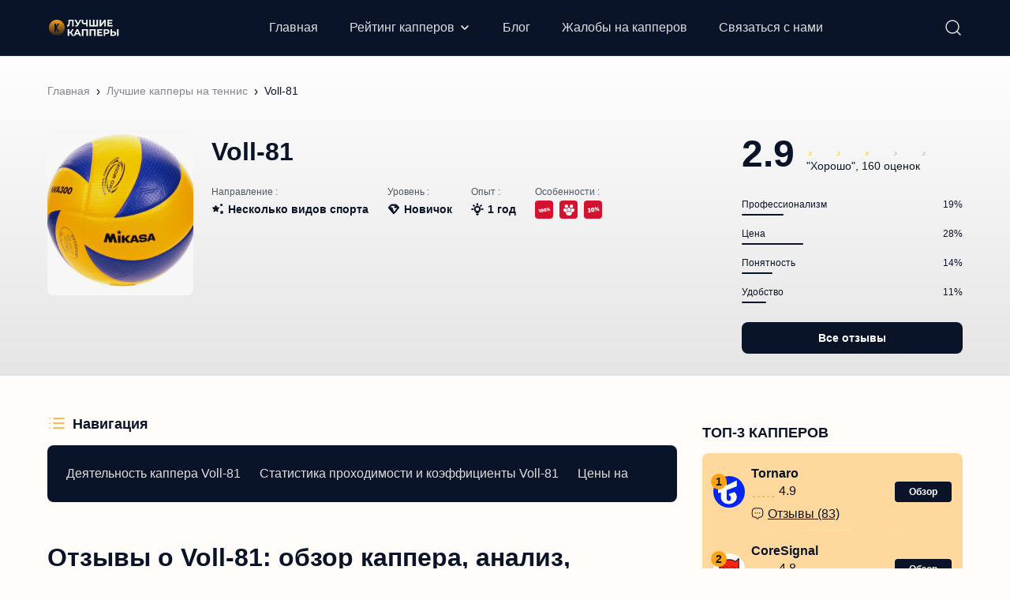

--- FILE ---
content_type: text/html; charset=UTF-8
request_url: http://luchshie-kappery.ru/voll-81-stavki-na-sport/
body_size: 65148
content:
<!DOCTYPE html>
<html lang="ru">
<head>
	<meta charset="UTF-8">
	<meta name="MobileOptimized" content="320">
	<meta name="HandheldFriendly" content="true">
	<meta name="apple-mobile-web-app-capable" content="yes">
	<meta name="apple-mobile-web-app-status-bar-style" content="black">
	<meta name="viewport" content="width=device-width, initial-scale=1.0, maximum-scale=1.0, user-scalable=no">
	<meta property="og:image" class="logo-social" content="" />
	<link rel="shortcut icon" href="http://luchshie-kappery.ru/wp-content/uploads/2023/09/favicon.svg">
	<link rel="apple-touch-icon" href="http://luchshie-kappery.ru/wp-content/uploads/2023/09/favicon.svg">
    <link rel="preload" href="http://luchshie-kappery.ru/wp-content/themes/ezoterika/assets/fonts/Montserrat-Regular.woff2" as="font" type="font/woff2" crossorigin>
	<script src="https://cdn.jsdelivr.net/npm/@splidejs/splide@latest/dist/js/splide.min.js"></script>
    <link rel="stylesheet" href="https://cdn.jsdelivr.net/npm/@splidejs/splide@latest/dist/css/splide.min.css">
	<!-- Yandex.Metrika counter -->
<script type="text/javascript">
    (function(m,e,t,r,i,k,a){
        m[i]=m[i]||function(){(m[i].a=m[i].a||[]).push(arguments)};
        m[i].l=1*new Date();
        for (var j = 0; j < document.scripts.length; j++) {if (document.scripts[j].src === r) { return; }}
        k=e.createElement(t),a=e.getElementsByTagName(t)[0],k.async=1,k.src=r,a.parentNode.insertBefore(k,a)
    })(window, document,'script','https://mc.yandex.ru/metrika/tag.js?id=104297774', 'ym');

    ym(104297774, 'init', {ssr:true, webvisor:true, clickmap:true, ecommerce:"dataLayer", accurateTrackBounce:true, trackLinks:true});
</script>
<noscript><div><img src="https://mc.yandex.ru/watch/104297774" style="position:absolute; left:-9999px;" alt="" /></div></noscript>
<!-- /Yandex.Metrika counter -->
	<link rel="icon" href="../wp-content/themes/ezoterika/assets/images/favicon.svg" type="image/svg+xml">
	<meta name='robots' content='index, follow, max-image-preview:large, max-snippet:-1, max-video-preview:-1' />
	<style>img:is([sizes="auto" i], [sizes^="auto," i]) { contain-intrinsic-size: 3000px 1500px }</style>
	<link rel="preload" href="http://luchshie-kappery.ru/wp-content/plugins/rate-my-post/public/css/fonts/ratemypost.ttf" type="font/ttf" as="font" crossorigin="anonymous">
	<!-- This site is optimized with the Yoast SEO Premium plugin v21.0 (Yoast SEO v21.5) - https://yoast.com/wordpress/plugins/seo/ -->
	<title>[ Отзывы: Voll-81 ] Разоблачение прогнозов на спорт от каппера-мошенника</title>
	<meta name="description" content="Voll-81 – вся правда о каппере и его прогнозах на спорт ► Реальные отзывы клиентов | Проходимость ставок в телеграмм канале Voll 81 | Коэффициенты | Схема обмана экспрессов прогнозиста" />
	<meta property="og:locale" content="ru_RU" />
	<meta property="og:type" content="article" />
	<meta property="og:title" content="Voll-81" />
	<meta property="og:description" content="Voll-81 – вся правда о каппере и его прогнозах на спорт ► Реальные отзывы клиентов | Проходимость ставок в телеграмм канале Voll 81 | Коэффициенты | Схема обмана экспрессов прогнозиста" />
	<meta property="og:url" content="http://luchshie-kappery.ru/voll-81-stavki-na-sport/" />
	<meta property="og:site_name" content="luchshie-kappery.ru" />
	<meta property="og:image" content="http://luchshie-kappery.ru/wp-content/uploads/2024/02/voll-81.png" />
	<meta property="og:image:width" content="726" />
	<meta property="og:image:height" content="726" />
	<meta property="og:image:type" content="image/png" />
	<meta name="twitter:card" content="summary_large_image" />
	<script type="application/ld+json" class="yoast-schema-graph">{"@context":"https://schema.org","@graph":[{"@type":"WebPage","@id":"http://luchshie-kappery.ru/voll-81-stavki-na-sport/","url":"http://luchshie-kappery.ru/voll-81-stavki-na-sport/","name":"[ Отзывы: Voll-81 ] Разоблачение прогнозов на спорт от каппера-мошенника","isPartOf":{"@id":"http://luchshie-kappery.ru/#website"},"primaryImageOfPage":{"@id":"http://luchshie-kappery.ru/voll-81-stavki-na-sport/#primaryimage"},"image":{"@id":"http://luchshie-kappery.ru/voll-81-stavki-na-sport/#primaryimage"},"thumbnailUrl":"http://luchshie-kappery.ru/wp-content/uploads/2024/02/voll-81.png","datePublished":"2024-02-17T06:03:00+00:00","dateModified":"2024-02-17T06:03:00+00:00","description":"Voll-81 – вся правда о каппере и его прогнозах на спорт ► Реальные отзывы клиентов | Проходимость ставок в телеграмм канале Voll 81 | Коэффициенты | Схема обмана экспрессов прогнозиста","breadcrumb":{"@id":"http://luchshie-kappery.ru/voll-81-stavki-na-sport/#breadcrumb"},"inLanguage":"ru-RU","potentialAction":[{"@type":"ReadAction","target":["http://luchshie-kappery.ru/voll-81-stavki-na-sport/"]}]},{"@type":"ImageObject","inLanguage":"ru-RU","@id":"http://luchshie-kappery.ru/voll-81-stavki-na-sport/#primaryimage","url":"http://luchshie-kappery.ru/wp-content/uploads/2024/02/voll-81.png","contentUrl":"http://luchshie-kappery.ru/wp-content/uploads/2024/02/voll-81.png","width":726,"height":726,"caption":"Voll-81"},{"@type":"BreadcrumbList","@id":"http://luchshie-kappery.ru/voll-81-stavki-na-sport/#breadcrumb","itemListElement":[{"@type":"ListItem","position":1,"name":"Главная","item":"http://luchshie-kappery.ru/"},{"@type":"ListItem","position":2,"name":"Проекты","item":"http://luchshie-kappery.ru/projects/"},{"@type":"ListItem","position":3,"name":"Voll-81"}]},{"@type":"WebSite","@id":"http://luchshie-kappery.ru/#website","url":"http://luchshie-kappery.ru/","name":"luchshie-kappery.ru","description":"","publisher":{"@id":"http://luchshie-kappery.ru/#organization"},"potentialAction":[{"@type":"SearchAction","target":{"@type":"EntryPoint","urlTemplate":"http://luchshie-kappery.ru/?s={search_term_string}"},"query-input":"required name=search_term_string"}],"inLanguage":"ru-RU"},{"@type":"Organization","@id":"http://luchshie-kappery.ru/#organization","name":"wordpress-1252463-4493644.cloudwaysapps.com","alternateName":"wordpress-1252463-4493644.cloudwaysapps.com","url":"http://luchshie-kappery.ru/","logo":{"@type":"ImageObject","inLanguage":"ru-RU","@id":"http://luchshie-kappery.ru/#/schema/logo/image/","url":"https://luchshie-kappery.ru/wp-content/uploads/2023/09/luchshie-kappery-logo.svg","contentUrl":"https://luchshie-kappery.ru/wp-content/uploads/2023/09/luchshie-kappery-logo.svg","width":131,"height":54,"caption":"wordpress-1252463-4493644.cloudwaysapps.com"},"image":{"@id":"http://luchshie-kappery.ru/#/schema/logo/image/"}}]}</script>
	<!-- / Yoast SEO Premium plugin. -->


<link rel="alternate" type="application/rss+xml" title="luchshie-kappery.ru &raquo; Лента комментариев к &laquo;Voll-81&raquo;" href="http://luchshie-kappery.ru/voll-81-stavki-na-sport/feed/" />

		<script type="text/javascript">
/* <![CDATA[ */
window._wpemojiSettings = {"baseUrl":"https:\/\/s.w.org\/images\/core\/emoji\/16.0.1\/72x72\/","ext":".png","svgUrl":"https:\/\/s.w.org\/images\/core\/emoji\/16.0.1\/svg\/","svgExt":".svg","source":{"concatemoji":"http:\/\/luchshie-kappery.ru\/wp-includes\/js\/wp-emoji-release.min.js?ver=6.8.3"}};
/*! This file is auto-generated */
!function(s,n){var o,i,e;function c(e){try{var t={supportTests:e,timestamp:(new Date).valueOf()};sessionStorage.setItem(o,JSON.stringify(t))}catch(e){}}function p(e,t,n){e.clearRect(0,0,e.canvas.width,e.canvas.height),e.fillText(t,0,0);var t=new Uint32Array(e.getImageData(0,0,e.canvas.width,e.canvas.height).data),a=(e.clearRect(0,0,e.canvas.width,e.canvas.height),e.fillText(n,0,0),new Uint32Array(e.getImageData(0,0,e.canvas.width,e.canvas.height).data));return t.every(function(e,t){return e===a[t]})}function u(e,t){e.clearRect(0,0,e.canvas.width,e.canvas.height),e.fillText(t,0,0);for(var n=e.getImageData(16,16,1,1),a=0;a<n.data.length;a++)if(0!==n.data[a])return!1;return!0}function f(e,t,n,a){switch(t){case"flag":return n(e,"\ud83c\udff3\ufe0f\u200d\u26a7\ufe0f","\ud83c\udff3\ufe0f\u200b\u26a7\ufe0f")?!1:!n(e,"\ud83c\udde8\ud83c\uddf6","\ud83c\udde8\u200b\ud83c\uddf6")&&!n(e,"\ud83c\udff4\udb40\udc67\udb40\udc62\udb40\udc65\udb40\udc6e\udb40\udc67\udb40\udc7f","\ud83c\udff4\u200b\udb40\udc67\u200b\udb40\udc62\u200b\udb40\udc65\u200b\udb40\udc6e\u200b\udb40\udc67\u200b\udb40\udc7f");case"emoji":return!a(e,"\ud83e\udedf")}return!1}function g(e,t,n,a){var r="undefined"!=typeof WorkerGlobalScope&&self instanceof WorkerGlobalScope?new OffscreenCanvas(300,150):s.createElement("canvas"),o=r.getContext("2d",{willReadFrequently:!0}),i=(o.textBaseline="top",o.font="600 32px Arial",{});return e.forEach(function(e){i[e]=t(o,e,n,a)}),i}function t(e){var t=s.createElement("script");t.src=e,t.defer=!0,s.head.appendChild(t)}"undefined"!=typeof Promise&&(o="wpEmojiSettingsSupports",i=["flag","emoji"],n.supports={everything:!0,everythingExceptFlag:!0},e=new Promise(function(e){s.addEventListener("DOMContentLoaded",e,{once:!0})}),new Promise(function(t){var n=function(){try{var e=JSON.parse(sessionStorage.getItem(o));if("object"==typeof e&&"number"==typeof e.timestamp&&(new Date).valueOf()<e.timestamp+604800&&"object"==typeof e.supportTests)return e.supportTests}catch(e){}return null}();if(!n){if("undefined"!=typeof Worker&&"undefined"!=typeof OffscreenCanvas&&"undefined"!=typeof URL&&URL.createObjectURL&&"undefined"!=typeof Blob)try{var e="postMessage("+g.toString()+"("+[JSON.stringify(i),f.toString(),p.toString(),u.toString()].join(",")+"));",a=new Blob([e],{type:"text/javascript"}),r=new Worker(URL.createObjectURL(a),{name:"wpTestEmojiSupports"});return void(r.onmessage=function(e){c(n=e.data),r.terminate(),t(n)})}catch(e){}c(n=g(i,f,p,u))}t(n)}).then(function(e){for(var t in e)n.supports[t]=e[t],n.supports.everything=n.supports.everything&&n.supports[t],"flag"!==t&&(n.supports.everythingExceptFlag=n.supports.everythingExceptFlag&&n.supports[t]);n.supports.everythingExceptFlag=n.supports.everythingExceptFlag&&!n.supports.flag,n.DOMReady=!1,n.readyCallback=function(){n.DOMReady=!0}}).then(function(){return e}).then(function(){var e;n.supports.everything||(n.readyCallback(),(e=n.source||{}).concatemoji?t(e.concatemoji):e.wpemoji&&e.twemoji&&(t(e.twemoji),t(e.wpemoji)))}))}((window,document),window._wpemojiSettings);
/* ]]> */
</script>
<style id='wp-emoji-styles-inline-css' type='text/css'>

	img.wp-smiley, img.emoji {
		display: inline !important;
		border: none !important;
		box-shadow: none !important;
		height: 1em !important;
		width: 1em !important;
		margin: 0 0.07em !important;
		vertical-align: -0.1em !important;
		background: none !important;
		padding: 0 !important;
	}
</style>
<link rel='stylesheet' id='wp-block-library-css' href='http://luchshie-kappery.ru/wp-includes/css/dist/block-library/style.min.css?ver=6.8.3' type='text/css' media='all' />
<style id='classic-theme-styles-inline-css' type='text/css'>
/*! This file is auto-generated */
.wp-block-button__link{color:#fff;background-color:#32373c;border-radius:9999px;box-shadow:none;text-decoration:none;padding:calc(.667em + 2px) calc(1.333em + 2px);font-size:1.125em}.wp-block-file__button{background:#32373c;color:#fff;text-decoration:none}
</style>
<style id='global-styles-inline-css' type='text/css'>
:root{--wp--preset--aspect-ratio--square: 1;--wp--preset--aspect-ratio--4-3: 4/3;--wp--preset--aspect-ratio--3-4: 3/4;--wp--preset--aspect-ratio--3-2: 3/2;--wp--preset--aspect-ratio--2-3: 2/3;--wp--preset--aspect-ratio--16-9: 16/9;--wp--preset--aspect-ratio--9-16: 9/16;--wp--preset--color--black: #000000;--wp--preset--color--cyan-bluish-gray: #abb8c3;--wp--preset--color--white: #ffffff;--wp--preset--color--pale-pink: #f78da7;--wp--preset--color--vivid-red: #cf2e2e;--wp--preset--color--luminous-vivid-orange: #ff6900;--wp--preset--color--luminous-vivid-amber: #fcb900;--wp--preset--color--light-green-cyan: #7bdcb5;--wp--preset--color--vivid-green-cyan: #00d084;--wp--preset--color--pale-cyan-blue: #8ed1fc;--wp--preset--color--vivid-cyan-blue: #0693e3;--wp--preset--color--vivid-purple: #9b51e0;--wp--preset--gradient--vivid-cyan-blue-to-vivid-purple: linear-gradient(135deg,rgba(6,147,227,1) 0%,rgb(155,81,224) 100%);--wp--preset--gradient--light-green-cyan-to-vivid-green-cyan: linear-gradient(135deg,rgb(122,220,180) 0%,rgb(0,208,130) 100%);--wp--preset--gradient--luminous-vivid-amber-to-luminous-vivid-orange: linear-gradient(135deg,rgba(252,185,0,1) 0%,rgba(255,105,0,1) 100%);--wp--preset--gradient--luminous-vivid-orange-to-vivid-red: linear-gradient(135deg,rgba(255,105,0,1) 0%,rgb(207,46,46) 100%);--wp--preset--gradient--very-light-gray-to-cyan-bluish-gray: linear-gradient(135deg,rgb(238,238,238) 0%,rgb(169,184,195) 100%);--wp--preset--gradient--cool-to-warm-spectrum: linear-gradient(135deg,rgb(74,234,220) 0%,rgb(151,120,209) 20%,rgb(207,42,186) 40%,rgb(238,44,130) 60%,rgb(251,105,98) 80%,rgb(254,248,76) 100%);--wp--preset--gradient--blush-light-purple: linear-gradient(135deg,rgb(255,206,236) 0%,rgb(152,150,240) 100%);--wp--preset--gradient--blush-bordeaux: linear-gradient(135deg,rgb(254,205,165) 0%,rgb(254,45,45) 50%,rgb(107,0,62) 100%);--wp--preset--gradient--luminous-dusk: linear-gradient(135deg,rgb(255,203,112) 0%,rgb(199,81,192) 50%,rgb(65,88,208) 100%);--wp--preset--gradient--pale-ocean: linear-gradient(135deg,rgb(255,245,203) 0%,rgb(182,227,212) 50%,rgb(51,167,181) 100%);--wp--preset--gradient--electric-grass: linear-gradient(135deg,rgb(202,248,128) 0%,rgb(113,206,126) 100%);--wp--preset--gradient--midnight: linear-gradient(135deg,rgb(2,3,129) 0%,rgb(40,116,252) 100%);--wp--preset--font-size--small: 13px;--wp--preset--font-size--medium: 20px;--wp--preset--font-size--large: 36px;--wp--preset--font-size--x-large: 42px;--wp--preset--spacing--20: 0.44rem;--wp--preset--spacing--30: 0.67rem;--wp--preset--spacing--40: 1rem;--wp--preset--spacing--50: 1.5rem;--wp--preset--spacing--60: 2.25rem;--wp--preset--spacing--70: 3.38rem;--wp--preset--spacing--80: 5.06rem;--wp--preset--shadow--natural: 6px 6px 9px rgba(0, 0, 0, 0.2);--wp--preset--shadow--deep: 12px 12px 50px rgba(0, 0, 0, 0.4);--wp--preset--shadow--sharp: 6px 6px 0px rgba(0, 0, 0, 0.2);--wp--preset--shadow--outlined: 6px 6px 0px -3px rgba(255, 255, 255, 1), 6px 6px rgba(0, 0, 0, 1);--wp--preset--shadow--crisp: 6px 6px 0px rgba(0, 0, 0, 1);}:where(.is-layout-flex){gap: 0.5em;}:where(.is-layout-grid){gap: 0.5em;}body .is-layout-flex{display: flex;}.is-layout-flex{flex-wrap: wrap;align-items: center;}.is-layout-flex > :is(*, div){margin: 0;}body .is-layout-grid{display: grid;}.is-layout-grid > :is(*, div){margin: 0;}:where(.wp-block-columns.is-layout-flex){gap: 2em;}:where(.wp-block-columns.is-layout-grid){gap: 2em;}:where(.wp-block-post-template.is-layout-flex){gap: 1.25em;}:where(.wp-block-post-template.is-layout-grid){gap: 1.25em;}.has-black-color{color: var(--wp--preset--color--black) !important;}.has-cyan-bluish-gray-color{color: var(--wp--preset--color--cyan-bluish-gray) !important;}.has-white-color{color: var(--wp--preset--color--white) !important;}.has-pale-pink-color{color: var(--wp--preset--color--pale-pink) !important;}.has-vivid-red-color{color: var(--wp--preset--color--vivid-red) !important;}.has-luminous-vivid-orange-color{color: var(--wp--preset--color--luminous-vivid-orange) !important;}.has-luminous-vivid-amber-color{color: var(--wp--preset--color--luminous-vivid-amber) !important;}.has-light-green-cyan-color{color: var(--wp--preset--color--light-green-cyan) !important;}.has-vivid-green-cyan-color{color: var(--wp--preset--color--vivid-green-cyan) !important;}.has-pale-cyan-blue-color{color: var(--wp--preset--color--pale-cyan-blue) !important;}.has-vivid-cyan-blue-color{color: var(--wp--preset--color--vivid-cyan-blue) !important;}.has-vivid-purple-color{color: var(--wp--preset--color--vivid-purple) !important;}.has-black-background-color{background-color: var(--wp--preset--color--black) !important;}.has-cyan-bluish-gray-background-color{background-color: var(--wp--preset--color--cyan-bluish-gray) !important;}.has-white-background-color{background-color: var(--wp--preset--color--white) !important;}.has-pale-pink-background-color{background-color: var(--wp--preset--color--pale-pink) !important;}.has-vivid-red-background-color{background-color: var(--wp--preset--color--vivid-red) !important;}.has-luminous-vivid-orange-background-color{background-color: var(--wp--preset--color--luminous-vivid-orange) !important;}.has-luminous-vivid-amber-background-color{background-color: var(--wp--preset--color--luminous-vivid-amber) !important;}.has-light-green-cyan-background-color{background-color: var(--wp--preset--color--light-green-cyan) !important;}.has-vivid-green-cyan-background-color{background-color: var(--wp--preset--color--vivid-green-cyan) !important;}.has-pale-cyan-blue-background-color{background-color: var(--wp--preset--color--pale-cyan-blue) !important;}.has-vivid-cyan-blue-background-color{background-color: var(--wp--preset--color--vivid-cyan-blue) !important;}.has-vivid-purple-background-color{background-color: var(--wp--preset--color--vivid-purple) !important;}.has-black-border-color{border-color: var(--wp--preset--color--black) !important;}.has-cyan-bluish-gray-border-color{border-color: var(--wp--preset--color--cyan-bluish-gray) !important;}.has-white-border-color{border-color: var(--wp--preset--color--white) !important;}.has-pale-pink-border-color{border-color: var(--wp--preset--color--pale-pink) !important;}.has-vivid-red-border-color{border-color: var(--wp--preset--color--vivid-red) !important;}.has-luminous-vivid-orange-border-color{border-color: var(--wp--preset--color--luminous-vivid-orange) !important;}.has-luminous-vivid-amber-border-color{border-color: var(--wp--preset--color--luminous-vivid-amber) !important;}.has-light-green-cyan-border-color{border-color: var(--wp--preset--color--light-green-cyan) !important;}.has-vivid-green-cyan-border-color{border-color: var(--wp--preset--color--vivid-green-cyan) !important;}.has-pale-cyan-blue-border-color{border-color: var(--wp--preset--color--pale-cyan-blue) !important;}.has-vivid-cyan-blue-border-color{border-color: var(--wp--preset--color--vivid-cyan-blue) !important;}.has-vivid-purple-border-color{border-color: var(--wp--preset--color--vivid-purple) !important;}.has-vivid-cyan-blue-to-vivid-purple-gradient-background{background: var(--wp--preset--gradient--vivid-cyan-blue-to-vivid-purple) !important;}.has-light-green-cyan-to-vivid-green-cyan-gradient-background{background: var(--wp--preset--gradient--light-green-cyan-to-vivid-green-cyan) !important;}.has-luminous-vivid-amber-to-luminous-vivid-orange-gradient-background{background: var(--wp--preset--gradient--luminous-vivid-amber-to-luminous-vivid-orange) !important;}.has-luminous-vivid-orange-to-vivid-red-gradient-background{background: var(--wp--preset--gradient--luminous-vivid-orange-to-vivid-red) !important;}.has-very-light-gray-to-cyan-bluish-gray-gradient-background{background: var(--wp--preset--gradient--very-light-gray-to-cyan-bluish-gray) !important;}.has-cool-to-warm-spectrum-gradient-background{background: var(--wp--preset--gradient--cool-to-warm-spectrum) !important;}.has-blush-light-purple-gradient-background{background: var(--wp--preset--gradient--blush-light-purple) !important;}.has-blush-bordeaux-gradient-background{background: var(--wp--preset--gradient--blush-bordeaux) !important;}.has-luminous-dusk-gradient-background{background: var(--wp--preset--gradient--luminous-dusk) !important;}.has-pale-ocean-gradient-background{background: var(--wp--preset--gradient--pale-ocean) !important;}.has-electric-grass-gradient-background{background: var(--wp--preset--gradient--electric-grass) !important;}.has-midnight-gradient-background{background: var(--wp--preset--gradient--midnight) !important;}.has-small-font-size{font-size: var(--wp--preset--font-size--small) !important;}.has-medium-font-size{font-size: var(--wp--preset--font-size--medium) !important;}.has-large-font-size{font-size: var(--wp--preset--font-size--large) !important;}.has-x-large-font-size{font-size: var(--wp--preset--font-size--x-large) !important;}
:where(.wp-block-post-template.is-layout-flex){gap: 1.25em;}:where(.wp-block-post-template.is-layout-grid){gap: 1.25em;}
:where(.wp-block-columns.is-layout-flex){gap: 2em;}:where(.wp-block-columns.is-layout-grid){gap: 2em;}
:root :where(.wp-block-pullquote){font-size: 1.5em;line-height: 1.6;}
</style>
<link rel='stylesheet' id='contact-form-7-css' href='http://luchshie-kappery.ru/wp-content/plugins/contact-form-7/includes/css/styles.css?ver=5.8.2' type='text/css' media='all' />
<link rel='stylesheet' id='rate-my-post-css' href='http://luchshie-kappery.ru/wp-content/plugins/rate-my-post/public/css/rate-my-post.css?ver=3.4.1' type='text/css' media='all' />
<style id='rate-my-post-inline-css' type='text/css'>
.rmp-rating-widget .rmp-icon--processing-rating {color: FCA311;  -webkit-background-clip: initial;  -webkit-text-fill-color: initial;  background: transparent;}.rmp-widgets-container.rmp-wp-plugin.rmp-main-container .rmp-heading--title {  font-size: 26px;}
</style>
<link rel='stylesheet' id='fancybox-css' href='http://luchshie-kappery.ru/wp-content/themes/ezoterika/assets/css/jquery.fancybox.min.css?ver=6.8.3' type='text/css' media='all' />
<link rel='stylesheet' id='slick-css' href='http://luchshie-kappery.ru/wp-content/themes/ezoterika/assets/css/slick.min.css?ver=6.8.3' type='text/css' media='all' />
<link rel='stylesheet' id='normalize-css' href='http://luchshie-kappery.ru/wp-content/themes/ezoterika/assets/css/normalize.css?ver=6.8.3' type='text/css' media='all' />
<link rel='stylesheet' id='style-css' href='http://luchshie-kappery.ru/wp-content/themes/ezoterika/style.css?ver=6.8.3' type='text/css' media='all' />
<link rel='stylesheet' id='adaptive-css' href='http://luchshie-kappery.ru/wp-content/themes/ezoterika/assets/css/adaptive.css?v=2&#038;ver=6.8.3' type='text/css' media='all' />
<link rel='stylesheet' id='popup-bet-css' href='http://luchshie-kappery.ru/wp-content/themes/ezoterika/bet/css/style.css?v=1769536369&#038;ver=6.8.3' type='text/css' media='all' />
<link rel='stylesheet' id='dco-comment-attachment-css' href='http://luchshie-kappery.ru/wp-content/plugins/dco-comment-attachment/assets/dco-comment-attachment.css?ver=2.4.0' type='text/css' media='all' />
<script type="text/javascript" id="complaints-page-js-extra">
/* <![CDATA[ */
var complaintsPageAjax = {"ajax_url":"http:\/\/luchshie-kappery.ru\/wp-admin\/admin-ajax.php"};
/* ]]> */
</script>
<script type="text/javascript" src="http://luchshie-kappery.ru/wp-content/themes/ezoterika/assets/js/search_ajax.js?ver=6.8.3" id="complaints-page-js"></script>
<script type="text/javascript" src="http://luchshie-kappery.ru/wp-content/themes/ezoterika/assets/js/jquery.min.js?ver=6.8.3" id="jquery-js"></script>
<script type="text/javascript" src="http://luchshie-kappery.ru/wp-content/plugins/miniorange-login-openid/includes/js/jquery.cookie.min.js?ver=6.8.3" id="js-cookie-script-js"></script>
<script type="text/javascript" id="mo-social-login-script-js-extra">
/* <![CDATA[ */
var my_ajax_object = {"ajax_url":"http:\/\/luchshie-kappery.ru\/wp-admin\/admin-ajax.php"};
/* ]]> */
</script>
<script type="text/javascript" src="http://luchshie-kappery.ru/wp-content/plugins/miniorange-login-openid/includes/js/social_login.js?ver=6.8.3" id="mo-social-login-script-js"></script>
<script type="text/javascript" src="http://luchshie-kappery.ru/wp-content/themes/ezoterika/assets/js/lazyload.min.js?ver=6.8.3" id="lazyload-js"></script>
<script type="text/javascript" src="http://luchshie-kappery.ru/wp-content/themes/ezoterika/assets/js/jquery.validate.min.js?ver=6.8.3" id="validate-js"></script>
<script type="text/javascript" src="http://luchshie-kappery.ru/wp-content/themes/ezoterika/assets/js/additional-methods.min.js?ver=6.8.3" id="additional-methods-js"></script>
<script type="text/javascript" src="http://luchshie-kappery.ru/wp-content/themes/ezoterika/assets/js/jquery.fancybox.min.js?ver=6.8.3" id="fancybox-js"></script>
<script type="text/javascript" src="http://luchshie-kappery.ru/wp-content/themes/ezoterika/assets/js/slick.min.js?ver=6.8.3" id="slick-js"></script>
<script type="text/javascript" src="http://luchshie-kappery.ru/wp-content/themes/ezoterika/assets/js/jquery.nice-select.min.js?ver=6.8.3" id="nice-select-js"></script>
<script type="text/javascript" src="http://luchshie-kappery.ru/wp-content/themes/ezoterika/assets/js/basic.js?ver=6.8.3" id="basic-js"></script>
<script type="text/javascript" id="ajax_add_complaint-js-extra">
/* <![CDATA[ */
var ajax_add_complaint_params = {"ajaxurl":"http:\/\/luchshie-kappery.ru\/wp-admin\/admin-ajax.php"};
/* ]]> */
</script>
<script type="text/javascript" src="http://luchshie-kappery.ru/wp-content/themes/ezoterika/assets/js/ajax-add-complaint.js" id="ajax_add_complaint-js"></script>
<link rel="https://api.w.org/" href="http://luchshie-kappery.ru/wp-json/" /><link rel="alternate" title="JSON" type="application/json" href="http://luchshie-kappery.ru/wp-json/wp/v2/projects/29128" /><link rel="EditURI" type="application/rsd+xml" title="RSD" href="http://luchshie-kappery.ru/xmlrpc.php?rsd" />
<meta name="generator" content="WordPress 6.8.3" />
<link rel='shortlink' href='http://luchshie-kappery.ru/?p=29128' />
<link rel="alternate" title="oEmbed (JSON)" type="application/json+oembed" href="http://luchshie-kappery.ru/wp-json/oembed/1.0/embed?url=http%3A%2F%2Fluchshie-kappery.ru%2Fvoll-81-stavki-na-sport%2F" />
<link rel="alternate" title="oEmbed (XML)" type="text/xml+oembed" href="http://luchshie-kappery.ru/wp-json/oembed/1.0/embed?url=http%3A%2F%2Fluchshie-kappery.ru%2Fvoll-81-stavki-na-sport%2F&#038;format=xml" />
<style>
	        #show-all-Link {
	            margin-left: auto !important;
	            margin-right: auto !important;
	            margin-top: 20px !important;
	            width: auto !important;
	            padding-left: 20px !important;
	            padding-right: 20px !important;
	        }
	    </style><link rel="canonical" href="http://luchshie-kappery.ru/voll-81-stavki-na-sport/"><link rel="icon" href="http://luchshie-kappery.ru/wp-content/uploads/2023/09/favicon.svg" sizes="32x32" />
<link rel="icon" href="http://luchshie-kappery.ru/wp-content/uploads/2023/09/favicon.svg" sizes="192x192" />
<link rel="apple-touch-icon" href="http://luchshie-kappery.ru/wp-content/uploads/2023/09/favicon.svg" />
<meta name="msapplication-TileImage" content="http://luchshie-kappery.ru/wp-content/uploads/2023/09/favicon.svg" />
	
</head>
<body class="wp-singular projects-template-default single single-projects postid-29128 single-format-standard wp-theme-ezoterika">
	<div class="main-wrapper">
				<header role="banner" class="header">
			<div class="header-wrapper inner-wrapper">
				<a class="header-logo logo" href="http://luchshie-kappery.ru"><img src="http://luchshie-kappery.ru/wp-content/uploads/2023/09/luchshie-kappery-logo-2.svg" alt="logo"></a>				<div class="header-menu">
					<nav role="navigation">
						<ul id="menu-header-menu" class="menu"><li id="menu-item-147" class="menu-item menu-item-type-post_type menu-item-object-page menu-item-home menu-item-147"><a href="http://luchshie-kappery.ru/">Главная</a></li>
<li id="menu-item-10785" class="menu-item menu-item-type-custom menu-item-object-custom menu-item-has-children menu-item-10785 sub-menu_item"><a href="#">Рейтинг капперов</a>
<div class="sub-menu_wr"><div class="sub-menu_inner"><ul class="sub-menu">
	<li id="menu-item-10773" class="menu-item menu-item-type-taxonomy menu-item-object-projects_taxonomy menu-item-10773"><a href="http://luchshie-kappery.ru/rejting-kapperov-telegramm/">Лучшие капперы в Телеграмме</a></li>
	<li id="menu-item-10774" class="menu-item menu-item-type-taxonomy menu-item-object-projects_taxonomy menu-item-10774"><a href="http://luchshie-kappery.ru/luchshie-besplatnye-kappery/">Бесплатные каперы</a></li>
	<li id="menu-item-10779" class="menu-item menu-item-type-taxonomy menu-item-object-projects_taxonomy current-projects-ancestor current-menu-parent current-projects-parent menu-item-10779"><a href="http://luchshie-kappery.ru/luchshie-platnye-kappery/">Платные капперы</a></li>
	<li id="menu-item-10778" class="menu-item menu-item-type-taxonomy menu-item-object-projects_taxonomy menu-item-10778"><a href="http://luchshie-kappery.ru/kappery-vkontakte/">Капперы ВК</a></li>
	<li id="menu-item-10780" class="menu-item menu-item-type-taxonomy menu-item-object-projects_taxonomy menu-item-10780"><a href="http://luchshie-kappery.ru/kapery-v-instagrame/">Капперы в Инстаграме</a></li>
	<li id="menu-item-10781" class="menu-item menu-item-type-taxonomy menu-item-object-projects_taxonomy current-projects-ancestor current-menu-parent current-projects-parent menu-item-10781"><a href="http://luchshie-kappery.ru/kappery-youtube/">Капперы Ютуб</a></li>
	<li id="menu-item-10775" class="menu-item menu-item-type-taxonomy menu-item-object-projects_taxonomy current-projects-ancestor current-menu-parent current-projects-parent menu-item-10775"><a href="http://luchshie-kappery.ru/kappery-tennis/">Капперы на теннис</a></li>
	<li id="menu-item-10783" class="menu-item menu-item-type-taxonomy menu-item-object-projects_taxonomy menu-item-10783"><a href="http://luchshie-kappery.ru/kappery-futbol/">Капперы на футбол</a></li>
	<li id="menu-item-10776" class="menu-item menu-item-type-taxonomy menu-item-object-projects_taxonomy menu-item-10776"><a href="http://luchshie-kappery.ru/kappery-khokkej/">Капперы по хоккею</a></li>
	<li id="menu-item-10777" class="menu-item menu-item-type-taxonomy menu-item-object-projects_taxonomy current-projects-ancestor current-menu-parent current-projects-parent menu-item-10777"><a href="http://luchshie-kappery.ru/ekspress-kappery/">Экспресс капперы</a></li>
	<li id="menu-item-10782" class="menu-item menu-item-type-taxonomy menu-item-object-projects_taxonomy current-projects-ancestor current-menu-parent current-projects-parent menu-item-10782"><a href="http://luchshie-kappery.ru/kappery-otzyvy/">Капперы с реальными отзывами</a></li>
</ul></div></div>
</li>
<li id="menu-item-10958" class="menu-item menu-item-type-taxonomy menu-item-object-category menu-item-10958"><a href="http://luchshie-kappery.ru/blog/">Блог</a></li>
<li id="menu-item-10784" class="menu-item menu-item-type-post_type menu-item-object-page menu-item-10784"><a href="http://luchshie-kappery.ru/zhaloby/">Жалобы на капперов</a></li>
<li id="menu-item-151" class="menu-item menu-item-type-post_type menu-item-object-page menu-item-151"><a href="http://luchshie-kappery.ru/contact-us/">Связаться с нами</a></li>
</ul>					</nav>
					<div class="header-search_mobile">
                        <button type="button" class="header-search_mobile-btn svg-style1">
                            <span>Поиск</span>
                            <svg class="svg" width="24" height="24" viewBox="0 0 24 24" fill="none"><path d="M11 19C15.4183 19 19 15.4183 19 11C19 6.58172 15.4183 3 11 3C6.58172 3 3 6.58172 3 11C3 15.4183 6.58172 19 11 19Z" stroke="#DEDEDE" stroke-width="1.5" stroke-linecap="round" stroke-linejoin="round"/><path d="M21.0004 21.0004L16.6504 16.6504" stroke="#DEDEDE" stroke-width="1.5" stroke-linecap="round" stroke-linejoin="round"/></svg>
                        </button>
						<div class="header-search_mobile-form hide">
							<form role="search" method="get" action="http://luchshie-kappery.ru/">
								<div class="header-search_mobile-form_inner">
									<button type="submit" class="header-search_mobile-form_btn">
										<svg width="24" height="24" viewBox="0 0 24 24" fill="none"><path d="M11 19C15.4183 19 19 15.4183 19 11C19 6.58172 15.4183 3 11 3C6.58172 3 3 6.58172 3 11C3 15.4183 6.58172 19 11 19Z" stroke="#DEDEDE" stroke-width="1.5" stroke-linecap="round" stroke-linejoin="round"/><path d="M21.0004 21.0004L16.6504 16.6504" stroke="#DEDEDE" stroke-width="1.5" stroke-linecap="round" stroke-linejoin="round"/></svg>
									</button>
									<input type="text" name="s" class="header-search_mobile-form_field" value="" placeholder="Найти ...">
									<button type="button" class="header-search_mobile-form_close svg-style1">
										<svg class="svg" width="24" height="24" viewBox="0 0 24 24" fill="none"><path d="M18 6L6 18" stroke="#DEDEDE" stroke-width="1.5" stroke-linecap="round" stroke-linejoin="round"/><path d="M6 6L18 18" stroke="#DEDEDE" stroke-width="1.5" stroke-linecap="round" stroke-linejoin="round"/></svg>
									</button>
								</div>
							</form>
						</div>
					</div>
				</div>
				<div class="header-search">
					<button type="button" class="header-search_loupe svg-style1">
						<svg class="svg" width="24" height="24" viewBox="0 0 24 24" fill="none"><path d="M11 19C15.4183 19 19 15.4183 19 11C19 6.58172 15.4183 3 11 3C6.58172 3 3 6.58172 3 11C3 15.4183 6.58172 19 11 19Z" stroke="#DEDEDE" stroke-width="1.5" stroke-linecap="round" stroke-linejoin="round"/><path d="M21.0004 21.0004L16.6504 16.6504" stroke="#DEDEDE" stroke-width="1.5" stroke-linecap="round" stroke-linejoin="round"/></svg>
					</button>
					<div class="header-search_form">
						<div class="header-search_form-inner">
							<form role="search" method="get" action="http://luchshie-kappery.ru/">
								<button type="submit" class="header-search_btn svg-style1">
									<svg width="24" height="24" viewBox="0 0 24 24" fill="none"><path d="M11 19C15.4183 19 19 15.4183 19 11C19 6.58172 15.4183 3 11 3C6.58172 3 3 6.58172 3 11C3 15.4183 6.58172 19 11 19Z" stroke="#DEDEDE" stroke-width="1.5" stroke-linecap="round" stroke-linejoin="round"/><path d="M21.0004 21.0004L16.6504 16.6504" stroke="#DEDEDE" stroke-width="1.5" stroke-linecap="round" stroke-linejoin="round"/></svg>
								</button>
								<input type="text" name="s" class="header-search_field" value="" placeholder="Поиск ...">
								<button type="button" class="header-search_close svg-style1">
									<svg class="svg" width="24" height="24" viewBox="0 0 24 24" fill="none"><path d="M18 6L6 18" stroke="#DEDEDE" stroke-width="1.5" stroke-linecap="round" stroke-linejoin="round"/><path d="M6 6L18 18" stroke="#DEDEDE" stroke-width="1.5" stroke-linecap="round" stroke-linejoin="round"/></svg>
								</button>
							</form>
						</div>
					</div>
				</div>
				<button type="button" class="header-sandwich">
					<span></span>
					<span></span>
					<span></span>
				</button>
			</div>
		</header>
				<main role="main" class="main-content">

<script type="application/ld+json">
    {
        "@context": "https://schema.org/",
        "@type": "Product",
        "name": "Voll-81",
                "description": "Voll-81 – вся правда о каппере и его прогнозах на спорт ► Реальные отзывы клиентов | Проходимость ставок в телеграмм канале Voll 81 | Коэффициенты | Схема обмана экспрессов прогнозиста",

        "review": {
            "@type": "Review",
            "reviewRating": {
                "@type": "Rating",
                "ratingValue": "2.94",
                "bestRating": "5"
            },
            "author": {
                "@type": "Person",
                "name": "Петр Ермаков"
            }
        },
        "aggregateRating": {
            "@type": "AggregateRating",
            "ratingValue": "2.94",
            "reviewCount": "1"
        }
    }
</script>

<section class="sidebar-mobile-top-5 top-post">
    <div class="sidebar-kapper-widget-location"></div></section>
<section id="screen-project_main" class="screen-project_main top-post">
    <div class="project-main_wrapper inner-wrapper">
        <div class="project-breadcrumbs breadcrumbs">
            <span>
                <span><a href="/">Главная</a></span>
                <span><a href="http://luchshie-kappery.ru/kappery-tennis/">Лучшие капперы на теннис</a></span>
                <span class="breadcrumb_last" aria-current="page">Voll-81</span>
            </span>
        </div>
        <div class="project-main_content">
            <div class="project-main_block">
                <div class="project-main_photo-wr">
                                        <div class="project-main_photo photo">
                       <img width="300" height="300" src="http://luchshie-kappery.ru/wp-content/uploads/2024/02/voll-81-300x300.png" class="attachment-medium size-medium wp-post-image" alt="Voll-81" decoding="async" fetchpriority="high" srcset="http://luchshie-kappery.ru/wp-content/uploads/2024/02/voll-81-300x300.png 300w, http://luchshie-kappery.ru/wp-content/uploads/2024/02/voll-81-150x150.png 150w, http://luchshie-kappery.ru/wp-content/uploads/2024/02/voll-81-120x120.png 120w, http://luchshie-kappery.ru/wp-content/uploads/2024/02/voll-81.png 726w" sizes="(max-width: 300px) 100vw, 300px" />                    </div>
                                                        </div>
                <div class="project-main_info">
                    <div class="project-main_head">
                        <div class="project-main_title title-style1">Voll-81</div>
                                                                    </div>
                    <div class="project-main_middle">
                        <div class="project-main_options">
                                                                                    <div class="project-main_options-item">
                                <div class="project-main_options-title">Направление :</div>
                                <div class="project-main_options-name">
                                    <svg width="16" height="16" viewBox="0 0 16 16" fill="none"><path d="M5.5 3.12978L6.62151 5.4022C6.72347 5.6088 6.92057 5.752 7.14856 5.78513L9.65633 6.14953L7.84169 7.91836C7.67671 8.07918 7.60143 8.31088 7.64038 8.53795L8.13318 8.45343L7.64038 8.53795L8.06875 11.0356L5.82574 9.85636C5.62181 9.74915 5.37819 9.74915 5.17426 9.85636L2.93125 11.0356L3.35962 8.53795C3.39857 8.31088 3.32329 8.07918 3.15831 7.91836L1.34367 6.14953L3.85144 5.78513C4.07943 5.752 4.27653 5.6088 4.37849 5.4022L5.5 3.12978Z" fill="#643CEE" stroke="#643CEE"/><path d="M12.6132 10.9135L13 10.1298L13.3868 10.9135L13.8351 10.6922L13.3868 10.9135C13.4887 11.1201 13.6858 11.2633 13.9138 11.2964L14.7787 11.4221L14.1529 12.0321C13.9879 12.1929 13.9126 12.4246 13.9516 12.6517C13.9516 12.6517 13.9516 12.6517 13.9516 12.6517L14.0993 13.513L13.3257 13.1064L13.0931 13.5489L13.3257 13.1064C13.1218 12.9992 12.8782 12.9992 12.6743 13.1064L11.9007 13.513L12.0484 12.6517C12.0874 12.4246 12.0121 12.1929 11.8471 12.0321L11.2213 11.4221L12.0862 11.2964C12.3142 11.2633 12.5113 11.1201 12.6132 10.9135ZM14.202 14.1122C14.202 14.1121 14.202 14.1119 14.202 14.1118L14.202 14.1122Z" fill="#643CEE" stroke="#643CEE"/><path d="M13.2138 3.07443L13.7066 2.9899L13.2138 3.07443L13.3054 3.60853L12.8257 3.35636C12.6218 3.24915 12.3782 3.24915 12.1743 3.35636L11.6946 3.60853L11.7862 3.07443C11.8252 2.84735 11.7499 2.61565 11.5849 2.45483L11.1968 2.07658L11.7331 1.99865C11.9611 1.96552 12.1582 1.82232 12.2602 1.61572L12.5 1.12978L12.7398 1.61572C12.8418 1.82232 13.0389 1.96552 13.2669 1.99865L13.8032 2.07658L13.4151 2.45483C13.2501 2.61565 13.1748 2.84735 13.2138 3.07443Z" fill="#643CEE" stroke="#643CEE"/></svg>
                                    <span>Несколько видов спорта</span>
                                </div>
                            </div>
                                                                                    <div class="project-main_options-item">
                                <div class="project-main_options-title">Уровень :</div>
                                <div class="project-main_options-name">
                                    <svg width="16" height="16" viewBox="0 0 16 16" fill="none"><path fill-rule="evenodd" clip-rule="evenodd" d="M11.7267 2.43333L14.4933 5.44C14.606 5.56396 14.6679 5.72581 14.6667 5.89333V6.09333C14.667 6.2491 14.6127 6.40006 14.5133 6.52L8.51333 13.76C8.38643 13.9124 8.19829 14.0003 8 14C7.80171 14.0003 7.61357 13.9124 7.48666 13.76L1.48666 6.52C1.38728 6.40006 1.33303 6.2491 1.33333 6.09333V5.89333C1.3321 5.72581 1.39398 5.56396 1.50666 5.44L4.27333 2.43333C4.52503 2.15821 4.88044 2.00105 5.25333 2H10.7467C11.1196 2.00105 11.475 2.15821 11.7267 2.43333ZM6.14666 6.46667L8 12.3067L13.1933 6H9.08666C8.95371 6.00091 8.83294 5.92272 8.77934 5.80104C8.72575 5.67937 8.74959 5.53748 8.84 5.44L10.7467 3.33333H5.25333L2.80666 6H5.48C5.7824 5.98616 6.05617 6.17779 6.14666 6.46667Z" fill="#643CEE"/></svg>
                                    <span>Новичок</span>
                                </div>
                            </div>
                                                                                    <div class="project-main_options-item">
                                <div class="project-main_options-title">Опыт :</div>
                                <div class="project-main_options-name">
                                    <svg width="16" height="16" viewBox="0 0 16 16" fill="none"><path fill-rule="evenodd" clip-rule="evenodd" d="M8.33334 2.66675H7.66667C7.48258 2.66675 7.33334 2.51751 7.33334 2.33341V1.00008C7.33334 0.815986 7.48258 0.666748 7.66667 0.666748H8.33334C8.51743 0.666748 8.66667 0.815986 8.66667 1.00008V2.33341C8.66667 2.51751 8.51743 2.66675 8.33334 2.66675ZM4.16306 6.88928C4.65714 5.18005 6.2208 4.00263 8.00001 4.00008C9.77921 4.00263 11.3429 5.18005 11.837 6.88928C12.331 8.5985 11.6368 10.4286 10.1333 11.3801C9.8407 11.5615 9.66384 11.8824 9.66667 12.2267V12.3334C9.66667 12.5175 9.51743 12.6667 9.33334 12.6667H6.66667C6.48258 12.6667 6.33334 12.5175 6.33334 12.3334V12.2267C6.3336 11.8831 6.15738 11.5634 5.86667 11.3801C4.36324 10.4286 3.66897 8.5985 4.16306 6.88928ZM5.33334 8.00008C5.33334 9.47284 6.52725 10.6667 8.00001 10.6667C8.70725 10.6667 9.38553 10.3858 9.88562 9.8857C10.3857 9.3856 10.6667 8.70733 10.6667 8.00008C10.6667 6.52732 9.47276 5.33342 8.00001 5.33342C6.52725 5.33342 5.33334 6.52732 5.33334 8.00008ZM6.66667 14.3934C6.66741 14.5683 6.73684 14.7359 6.86 14.8601L7.14001 15.1401C7.26418 15.2632 7.43178 15.3327 7.60667 15.3334H8.39334C8.56823 15.3327 8.73583 15.2632 8.86001 15.1401L9.14001 14.8601C9.26317 14.7359 9.3326 14.5683 9.33334 14.3934V14.0001H6.66667V14.3934ZM13.42 3.05341L12.9467 2.58008C12.8862 2.51563 12.8017 2.47907 12.7133 2.47907C12.6249 2.47907 12.5405 2.51563 12.48 2.58008L11.5333 3.52008C11.4055 3.65196 11.4055 3.86154 11.5333 3.99341L12 4.46675C12.1319 4.5946 12.3415 4.5946 12.4733 4.46675L13.4133 3.52008C13.4787 3.46052 13.5164 3.37658 13.5177 3.28819C13.519 3.1998 13.4836 3.11482 13.42 3.05341ZM3.52 2.58008L4.46667 3.52008C4.5989 3.65276 4.5989 3.8674 4.46667 4.00008L4 4.46675C3.86732 4.59897 3.65269 4.59897 3.52 4.46675L2.58 3.52008C2.51555 3.45959 2.47899 3.37514 2.47899 3.28675C2.47899 3.19836 2.51555 3.1139 2.58 3.05341L3.05334 2.58008C3.11383 2.51563 3.19828 2.47907 3.28667 2.47907C3.37506 2.47907 3.45952 2.51563 3.52 2.58008ZM15 7.33342H13.6667C13.4826 7.33342 13.3333 7.48265 13.3333 7.66675V8.33342C13.3333 8.51751 13.4826 8.66675 13.6667 8.66675H15C15.1841 8.66675 15.3333 8.51751 15.3333 8.33342V7.66675C15.3333 7.48265 15.1841 7.33342 15 7.33342ZM1.00001 7.33342H2.33334C2.51743 7.33342 2.66667 7.48265 2.66667 7.66675V8.33342C2.66667 8.51751 2.51743 8.66675 2.33334 8.66675H1.00001C0.81591 8.66675 0.666672 8.51751 0.666672 8.33342V7.66675C0.666672 7.48265 0.81591 7.33342 1.00001 7.33342Z" fill="#643CEE"/></svg>
                                    <span>1 год</span>
                                </div>
                            </div>
                                                                                    <div class="project-main_extras project-main_options-item">
                                <div class="project-main_extras-title project-main_options-title">Особенности :</div>
                                <div class="project-main_extras-content extras-style1">
                                                                        <button type="button" class="extras-style1_item btn2 ">
                                        <span class="extras-style1_tooltip">Обещает 100% проходимость</span><img src="/wp-content/themes/ezoterika/assets/img/tips/tips-100-percent.svg" alt="Обещает 100% проходимость">                                    </button>
                                                                        <button type="button" class="extras-style1_item btn2 ">
                                        <span class="extras-style1_tooltip">Отзывы о мошенничестве</span><img src="/wp-content/themes/ezoterika/assets/img/tips/tips-people.svg" alt="Отзывы о мошенничестве">                                    </button>
                                                                        <button type="button" class="extras-style1_item btn2 ">
                                        <span class="extras-style1_tooltip">Низкая проходимость прогнозов</span><img src="/wp-content/themes/ezoterika/assets/img/tips/tips-low-success.svg" alt="Низкая проходимость прогнозов">                                    </button>
                                                                    </div>
                            </div>
                                                                                </div>
                                            </div>
                                                        </div>
            </div>
            <div class="project-main_review">
                <div class="project-main_rating rating-style1">
                    <!-- Rate my Post Plugin - Results Widget --><div  class="rmp-results-widget js-rmp-results-widget js-rmp-results-widget--29128 "  data-post-id="29128">  <div class="rmp-results-widget__avg-rating">    <span class="js-rmp-avg-rating">      2.9    </span>  </div>  <div class="rmp-results-widget__group-rating">    <div class="rmp-results-widget__visual-rating">      <div class="rmp-rating-widget__icons">        <ul class="rmp-rating-widget__icons-list js-rmp-rating-icons-list">                      <li class="rmp-rating-widget__icons-list__icon js-rmp-rating-item">              <i class=" rmp-icon rmp-icon--ratings rmp-icon--star rmp-icon--full-highlight"></i>            </li>                      <li class="rmp-rating-widget__icons-list__icon js-rmp-rating-item">              <i class=" rmp-icon rmp-icon--ratings rmp-icon--star rmp-icon--full-highlight"></i>            </li>                      <li class="rmp-rating-widget__icons-list__icon js-rmp-rating-item">              <i class=" rmp-icon rmp-icon--ratings rmp-icon--star rmp-icon--full-highlight"></i>            </li>                      <li class="rmp-rating-widget__icons-list__icon js-rmp-rating-item">              <i class=" rmp-icon rmp-icon--ratings rmp-icon--star rmp-icon--full-highlight"></i>            </li>                      <li class="rmp-rating-widget__icons-list__icon js-rmp-rating-item">              <i class=" rmp-icon rmp-icon--ratings rmp-icon--star rmp-icon--full-highlight"></i>            </li>                      <li class="rmp-rating-widget__icons-list__icon js-rmp-rating-item">              <i class=" rmp-icon rmp-icon--ratings rmp-icon--star rmp-icon--full-highlight"></i>            </li>                                <li class="rmp-rating-widget__icons-list__icon js-rmp-rating-item">              <i class=" rmp-icon rmp-icon--ratings rmp-icon--star"></i>            </li>                      <li class="rmp-rating-widget__icons-list__icon js-rmp-rating-item">              <i class=" rmp-icon rmp-icon--ratings rmp-icon--star"></i>            </li>                      <li class="rmp-rating-widget__icons-list__icon js-rmp-rating-item">              <i class=" rmp-icon rmp-icon--ratings rmp-icon--star"></i>            </li>                      <li class="rmp-rating-widget__icons-list__icon js-rmp-rating-item">              <i class=" rmp-icon rmp-icon--ratings rmp-icon--star"></i>            </li>                  </ul>      </div>    </div>    <div class="rmp-results-widget__vote-count">"Хорошо", 160      оценок</div>  </div></div>                </div>
                                <div class="project-main_benefits">
                    <div class="project-main_benefits-item" data-percent="19">
                        <div class="project-main_benefits-title">Профессионализм</div>
                        <div class="project-main_benefits-numb">19%</div>
                        <div class="project-main_benefits-line"></div>
                    </div>
                    <div class="project-main_benefits-item" data-percent="28">
                        <div class="project-main_benefits-title">Цена</div>
                        <div class="project-main_benefits-numb">28%</div>
                        <div class="project-main_benefits-line"></div>
                    </div>
                    <div class="project-main_benefits-item" data-percent="14">
                        <div class="project-main_benefits-title">Понятность</div>
                        <div class="project-main_benefits-numb">14%</div>
                        <div class="project-main_benefits-line"></div>
                    </div>
                    <div class="project-main_benefits-item" data-percent="11">
                        <div class="project-main_benefits-title">Удобство</div>
                        <div class="project-main_benefits-numb">11%</div>
                        <div class="project-main_benefits-line"></div>
                    </div>
                </div>
                <div class="project-main_review-bottom">
                    <a href="#screen-comments" class="project-main_review-btn btn1">Все отзывы</a>
                </div>
                            </div>
        </div>
    </div>
</section>
<div class="project-wrapper page-wrapper inner-wrapper">
    <div class="project-container page-container">

        
                <div class="project-navigation navigation">
            <div class="navigation-title">
                <span>Навигация</span>
            </div>
            <div class="navigation-slider desktop"></div>
            <div class="navigation-slider mobile"></div>
        </div>
                <div class="project-content">
                        <section id="screen-seo" class="screen-seo">
                <article class="seo-content">
                    <h1>Отзывы о Voll-81: обзор каппера, анализ, статистика проходимости и коэффициенты</h1>
<p>Voll-81 – один из немногих капперов, которые анализируют волейбольные матчи. И, несмотря на сравнительно небольшое количество подобного контента в сети, он успешно проводит анализ каждого из спортивных событий, что позволяет уходить ему в большой плюс. Это простой секрет его успеха и стабильного дохода. Наша команда сегодня решила провести проверку данного специалиста.</p>
<section id="single-articles" class="short-projects">
	<div class="short-projects__head">
		<div class="short-projects__title">ТОП-3 капперов</div>
		<a href="/" class="short-projects__link">Рейтинг капперов</a>
	</div>
	<div class="short-projects__list">
					<div class="short-articles3">
									<a href="http://luchshie-kappery.ru/tornaro-kapper/" class="short-articles3__img">
												<img src="[data-uri]" data-src="http://luchshie-kappery.ru/wp-content/uploads/2026/01/tornaro-150x150.png" decoding="async" loading="lazy" alt="Tornaro">
													<div class="short-articles3__number">1</div>
												<div class="short-articles3__rating">
							                            <svg class="short-articles3__rating-icon" width="20" height="20" viewBox="0 0 20 20" fill="none" xmlns="http://www.w3.org/2000/svg">
                                <g clip-path="url(#clip0_1_118)">
                                    <path d="M9.99997 13.3067L13.5391 15.2875L12.7483 11.31L15.7258 8.55583L11.6983 8.07833L9.99997 4.39583V13.3067ZM9.99997 15.2167L4.12247 18.5067L5.43497 11.9L0.489136 7.32666L7.1783 6.53333L9.99997 0.416664L12.8216 6.53333L19.5108 7.32666L14.565 11.9L15.8775 18.5067L9.99997 15.2167Z" fill="#0A1428"/>
                                </g>
                                <defs>
                                    <clipPath id="clip0_1_118">
                                        <rect width="20" height="20" fill="white"/>
                                    </clipPath>
                                </defs>
                            </svg>
							<span>4.9</span>
						</div>
					</a>
								<div class="short-articles3__info">
                    <div class="short-articles3__head">
                        <a href="http://luchshie-kappery.ru/tornaro-kapper/" class="short-articles3__title">Tornaro</a>
                        <div class="ratings-new short-articles3__r-title">
                            <span></span>
                            <span></span>
                            <span></span>
                            <span></span>
                            <span class="half-empty"></span>
                            <span class="ratings-new__value">4.9</span>
                        </div>
                    </div>
					<div class="short-articles3__btns">
						<a href="http://luchshie-kappery.ru/tornaro-kapper/#screen-comments" class="short-articles3__btn short-articles3__btn--alt btn1">
							<span>Отзывы (</span>83<span>)</span>
						</a>
						<a href="http://luchshie-kappery.ru/tornaro-kapper/" class="short-articles3__btn btn1">Обзор</a>
					</div>
				</div>
			</div>
					<div class="short-articles3">
									<a href="http://luchshie-kappery.ru/coresignal-otzyv/" class="short-articles3__img">
												<img src="[data-uri]" data-src="http://luchshie-kappery.ru/wp-content/uploads/2025/01/izobrazhenie_2026-01-17_175343561-150x150.png" decoding="async" loading="lazy" alt="CoreSignal">
													<div class="short-articles3__number">2</div>
												<div class="short-articles3__rating">
							                            <svg class="short-articles3__rating-icon" width="20" height="20" viewBox="0 0 20 20" fill="none" xmlns="http://www.w3.org/2000/svg">
                                <g clip-path="url(#clip0_1_118)">
                                    <path d="M9.99997 13.3067L13.5391 15.2875L12.7483 11.31L15.7258 8.55583L11.6983 8.07833L9.99997 4.39583V13.3067ZM9.99997 15.2167L4.12247 18.5067L5.43497 11.9L0.489136 7.32666L7.1783 6.53333L9.99997 0.416664L12.8216 6.53333L19.5108 7.32666L14.565 11.9L15.8775 18.5067L9.99997 15.2167Z" fill="#0A1428"/>
                                </g>
                                <defs>
                                    <clipPath id="clip0_1_118">
                                        <rect width="20" height="20" fill="white"/>
                                    </clipPath>
                                </defs>
                            </svg>
							<span>4.8</span>
						</div>
					</a>
								<div class="short-articles3__info">
                    <div class="short-articles3__head">
                        <a href="http://luchshie-kappery.ru/coresignal-otzyv/" class="short-articles3__title">CoreSignal</a>
                        <div class="ratings-new short-articles3__r-title">
                            <span></span>
                            <span></span>
                            <span></span>
                            <span></span>
                            <span class="half-empty"></span>
                            <span class="ratings-new__value">4.8</span>
                        </div>
                    </div>
					<div class="short-articles3__btns">
						<a href="http://luchshie-kappery.ru/coresignal-otzyv/#screen-comments" class="short-articles3__btn short-articles3__btn--alt btn1">
							<span>Отзывы (</span>32<span>)</span>
						</a>
						<a href="http://luchshie-kappery.ru/coresignal-otzyv/" class="short-articles3__btn btn1">Обзор</a>
					</div>
				</div>
			</div>
					<div class="short-articles3">
									<a href="http://luchshie-kappery.ru/pushkarenko-otzyv/" class="short-articles3__img">
												<img src="[data-uri]" data-src="http://luchshie-kappery.ru/wp-content/uploads/2026/01/pushkarenko-150x150.jpg" decoding="async" loading="lazy" alt="Pushkarenko">
													<div class="short-articles3__number">3</div>
												<div class="short-articles3__rating">
							                            <svg class="short-articles3__rating-icon" width="20" height="20" viewBox="0 0 20 20" fill="none" xmlns="http://www.w3.org/2000/svg">
                                <g clip-path="url(#clip0_1_118)">
                                    <path d="M9.99997 13.3067L13.5391 15.2875L12.7483 11.31L15.7258 8.55583L11.6983 8.07833L9.99997 4.39583V13.3067ZM9.99997 15.2167L4.12247 18.5067L5.43497 11.9L0.489136 7.32666L7.1783 6.53333L9.99997 0.416664L12.8216 6.53333L19.5108 7.32666L14.565 11.9L15.8775 18.5067L9.99997 15.2167Z" fill="#0A1428"/>
                                </g>
                                <defs>
                                    <clipPath id="clip0_1_118">
                                        <rect width="20" height="20" fill="white"/>
                                    </clipPath>
                                </defs>
                            </svg>
							<span>4.7</span>
						</div>
					</a>
								<div class="short-articles3__info">
                    <div class="short-articles3__head">
                        <a href="http://luchshie-kappery.ru/pushkarenko-otzyv/" class="short-articles3__title">Pushkarenko</a>
                        <div class="ratings-new short-articles3__r-title">
                            <span></span>
                            <span></span>
                            <span></span>
                            <span></span>
                            <span class="half-empty"></span>
                            <span class="ratings-new__value">4.7</span>
                        </div>
                    </div>
					<div class="short-articles3__btns">
						<a href="http://luchshie-kappery.ru/pushkarenko-otzyv/#screen-comments" class="short-articles3__btn short-articles3__btn--alt btn1">
							<span>Отзывы (</span>45<span>)</span>
						</a>
						<a href="http://luchshie-kappery.ru/pushkarenko-otzyv/" class="short-articles3__btn btn1">Обзор</a>
					</div>
				</div>
			</div>
			</div>
</section>
<h2>Деятельность каппера Voll-81</h2>
<p>Voll-81 не ведет никакой деятельности в социальных сетях, а на сайте bet-hub.com не отображается никакой статистики о том, какое же количество аудитории на самом деле следит за этим аналитиком.</p>
<p><img src='https://luchshie-kappery.ru/wp-content/uploads/2024/02/voll-81-1.png' alt='Voll-81' title='Voll-81'></p>
<p>Сам он не называет себя асом своего дела. Судя по статусу, каперу просто нравится его дело и он готов делиться своими умозаключениями со всеми желающими беттерами своим опытом в ставках на спорт, как в платном формате, так и в бесплатном. Экспресс-ставок он не предоставляет. Ограничивается одинарными прогнозами.</p>
<p>В просторах сети нам не удалось найти ни его Телеграмм-канала, ни групп ВКонтакте, помимо тех, куда люди попросту репостят его прогнозы, который он выкладывает не так часто. Зато его рассылка, которая началась в 2020 году до сих пор активна, что означает, что люди покупают ее, так как ежемесячно статистику по ней обновляет сайт-верификатор.</p>
<h2>Статистика проходимости и коэффициенты Voll-81</h2>
<p>Сам по себе капер делает ставки не так часто, в среднем – около семи ставок в месяц. Хотя раньше он составлял прогнозы практически каждый день. Но, тем не менее, за последние 25 сделанных им ставок отчет о статистике проходимости крайне хороший, а главное – реальный, учитывая ресурс на котором он публикуется. Исходя из наших подсчетов за последние 3 месяца она составила 65% при среднем коэффициенте в 1.8.</p>
<p><img src='https://luchshie-kappery.ru/wp-content/uploads/2024/02/voll-81-koeffitsiyenty.png' alt='Voll-81 Коэффициенты' title='Voll-81 Коэффициенты'></p>
<p>Если обычно у аналитиков все кэфы примерно в одном диапазоне, то у этого аналитика они варьируются от 1.2 до 2.21, что является достаточно большим, хоть и не слишком, разбросом.</p>
<p>Кстати, он не любит слишком сильно рисковать. Зачастую ставит всего 1% от общего банка, поэтому и прибыль у него не такая большая, но иногда бывают и случаи, когда он уверен в своих силах и может поставить целых 10%. Главное, что есть результат, а заработок — это уже дело каждого.</p>
<h2>Цены на прогнозы Voll-81</h2>
<p>Волейбольный аналитик в последнее время перестал продавать одинарные прогнозы, хотя он все еще продолжает делать рассылки по ежемесячной подписке, которая составляет 50 долларов, что на курс российского рубля составляет примерно 4400. Хочется отметить, что по сравнению с другими каперами, которые предлагают клиентам такие же услуги, это сравнительно небольшая стоимость услуг.</p>
<h2>Отзывы о проекте Voll-81</h2>
<p>Ни на сайте, ни на тематических форумах мы не нашли никаких отзывов о каппере: ни резко-негативных жалоб, ни положительных слов о том, что он гений своего дела. Есть лишь пара слов о том, что его ставка не зашла, но это не является критичным.</p>
<p><img src='https://luchshie-kappery.ru/wp-content/uploads/2024/02/voll-81telegramm.png' alt='Voll-81телеграмм' title='Voll-81телеграмм'></p>
<p>Такая ситуация может быть с абсолютно любым игроком или прогнозистом. Очевидного мошенничества и обвинений в нем найдено не было, как это обычно бывает с теми, кто действительно распространяет заведомо фейк информацию.</p>
<h2>Итоги анализа Voll-81</h2>
<p>По итогам разоблачения наша команда не выявила никаких схем обмана у данного специалиста. Конечно, относительным минусом является тот факт, что свою деятельность он ведет только в пределах своего аккаунта на тематическом ресурсе, не затрагивая никакие социальные сети, как Телеграм, но это дело каждого и мы не имеем права его за это осуждать. Единственным нюансом стало то, что из-за этого неизвестно, сколько на самом деле игроков являются его подписчиками. В остальном – в наших глазах Voll-81 выглядит надежным и можно проявлять к нему доверие, даже не смотря на то, что как таковой репутации в широких кругах у него нет.</p>
<p>Теперь выделим ряд плюсов:</p>
<ul>
<li>верифицированная статистика;</li>
<li>высокая проходимость;</li>
<li>отсутствие рекламы БК.</li>
</ul>
<p>Если вам уже доводилось работать с Voll-81, то поставьте каперу оценку и напишите свое мнение в комментариях, чтобы помочь нам выделить аналитику заслуженное место в рейтинге.</p>
                </article>
            </section>
                                    	                        <section id="screen-conclusions" class="screen-conclusions section-style1">
                    <div class="conclusions-content">

                        <div class="conclusions-bottom">
                            <div class="conclusions-rating rating-style1">
                                <span class="conclusions-rating-title form-field_title">Поставьте оценку капперу:</span>
                                <div class="conclusions-rating-subtitle comments-form_rating-result comments-form_subtitle">— <span>Плохо</span></div>
						        <!-- Rate my Post Plugin --><div  class="rmp-widgets-container rmp-wp-plugin rmp-main-container js-rmp-widgets-container js-rmp-widgets-container--29128 "  data-post-id="29128">    <!-- Rating widget -->  <div class="rmp-rating-widget js-rmp-rating-widget">    <div class="rmp-rating-widget__icons">      <ul class="rmp-rating-widget__icons-list js-rmp-rating-icons-list">                  <li class="rmp-rating-widget__icons-list__icon js-rmp-rating-item" data-descriptive-rating="Плохо" data-value="1">            <i class="js-rmp-rating-icon rmp-icon rmp-icon--ratings rmp-icon--star rmp-icon--full-highlight"></i>          </li>                  <li class="rmp-rating-widget__icons-list__icon js-rmp-rating-item" data-descriptive-rating="Плохо" data-value="2">            <i class="js-rmp-rating-icon rmp-icon rmp-icon--ratings rmp-icon--star rmp-icon--full-highlight"></i>          </li>                  <li class="rmp-rating-widget__icons-list__icon js-rmp-rating-item" data-descriptive-rating="Плохо" data-value="3">            <i class="js-rmp-rating-icon rmp-icon rmp-icon--ratings rmp-icon--star rmp-icon--full-highlight"></i>          </li>                  <li class="rmp-rating-widget__icons-list__icon js-rmp-rating-item" data-descriptive-rating="Хорошо" data-value="4">            <i class="js-rmp-rating-icon rmp-icon rmp-icon--ratings rmp-icon--star "></i>          </li>                  <li class="rmp-rating-widget__icons-list__icon js-rmp-rating-item" data-descriptive-rating="Хорошо" data-value="5">            <i class="js-rmp-rating-icon rmp-icon rmp-icon--ratings rmp-icon--star "></i>          </li>                  <li class="rmp-rating-widget__icons-list__icon js-rmp-rating-item" data-descriptive-rating="Хорошо" data-value="6">            <i class="js-rmp-rating-icon rmp-icon rmp-icon--ratings rmp-icon--star "></i>          </li>                  <li class="rmp-rating-widget__icons-list__icon js-rmp-rating-item" data-descriptive-rating="Супер" data-value="7">            <i class="js-rmp-rating-icon rmp-icon rmp-icon--ratings rmp-icon--star "></i>          </li>                  <li class="rmp-rating-widget__icons-list__icon js-rmp-rating-item" data-descriptive-rating="Супер" data-value="8">            <i class="js-rmp-rating-icon rmp-icon rmp-icon--ratings rmp-icon--star "></i>          </li>                  <li class="rmp-rating-widget__icons-list__icon js-rmp-rating-item" data-descriptive-rating="Супер" data-value="9">            <i class="js-rmp-rating-icon rmp-icon rmp-icon--ratings rmp-icon--star "></i>          </li>                  <li class="rmp-rating-widget__icons-list__icon js-rmp-rating-item" data-descriptive-rating="Супер" data-value="10">            <i class="js-rmp-rating-icon rmp-icon rmp-icon--ratings rmp-icon--star "></i>          </li>              </ul>    </div>    <button class="rmp-rating-widget__submit-btn rmp-btn js-submit-rating-btn">      Отправить оценку    </button>  </div>  <p class="rmp-rating-widget__msg js-rmp-msg"></p>  <!--Structured data -->        </div>                            </div>
                            <button type="button" class="conclusions-btn1 conclusions-btn btn1">Оставить отзыв</button>

                        </div>
                    </div>
                </section>
	                                
            
            <section id="screen-comments" class="screen-comments section-style1">
                <div class="comments-content">
                    <div class="comments-head">
                        <div class="comments-title title-style1">Отзывы о проекте (0)</div>
                        <button type="button" class="comments-head_btn1 comments-head_btn btn1">Оставить отзыв</button>

                    </div>
                    

<div class="comments-form_wr hide">
	<div class="comments-form form-style1">
		<div class="comments-form_inner form-style1_inner">
			<div class="comments-form_head form-style1_head-mob title-style1">
								<span>Оставить свой отзыв</span>
							</div>
			<div class="comments-form_fields form-fields">
					
				<div class="comments-form_rating comments-form_field form-field">
					<div class="comments-form_field-head">
						<span class="comments-form_title form-field_title">Ваш рейтинг</span>
					</div>
					<div class="comments-form_rating-list">
						<div class="comments-form_rating-result comments-form_subtitle">— <span>Плохо</span></div>
					</div>
				</div>
									<div id="respond" class="comment-respond">
		<a rel="nofollow" id="cancel-comment-reply-link" href="/voll-81-stavki-na-sport/#respond" style="display:none;">Отменить ответ</a><form action="http://luchshie-kappery.ru/wp-comments-post.php" method="post" id="commentform" class="comment-form">
					<label class="comments-form_field form-field">
						<span class="comments-form_title form-field_title">*Ваш отзыв</span>
						<textarea name="comment" class="field-message field" placeholder="Напишите свой отзыв" required=""></textarea>
					</label>
					<div class="comments-form_radios comments-form_field form-field">
					<div class="comments-form_radios-list">
						<label class="comments-form_radios-item">
							<span class="comments-form_radios-item_input radio-style1_input">
								<input type="radio" name="comments_form_type1">
								<span class="filter-options_item-checkmark radio-style1_checkmark"></span>
							</span>
							<span class="comments-form_radios-item_text">Да</span>
						</label>
						<label class="comments-form_radios-item">
							<span class="comments-form_radios-item_input radio-style1_input">
								<input type="radio" name="comments_form_type1" checked="">
								<span class="filter-options_item-checkmark radio-style1_checkmark"></span>
							</span>
							<span class="comments-form_radios-item_text">Нет</span>
						</label>
					</div>
					<span class="comments-form_radios-title comments-form_title form-field_title">*Пользовались услугами проекта?</span>
				</div>	<div id="acf-form-data" class="acf-hidden">
		<input type="hidden" id="_acf_screen" name="_acf_screen" value="comment"/><input type="hidden" id="_acf_post_id" name="_acf_post_id" value="0"/><input type="hidden" id="_acf_validation" name="_acf_validation" value="1"/><input type="hidden" id="_acf_nonce" name="_acf_nonce" value="710e2e751c"/><input type="hidden" id="_acf_changed" name="_acf_changed" value="0"/><input type="hidden" id="_acf_location[comment]" name="_acf_location[comment]" value="projects"/>	</div>
	<div class="acf-comment-fields acf-fields -clear"><div class="acf-field acf-field-select acf-field-643a70e055f26" data-name="rank" data-type="select" data-key="field_643a70e055f26">
<div class="acf-label">
<label for="acf-field_643a70e055f26">Ранг</label></div>
<div class="acf-input">
<select id="acf-field_643a70e055f26" class="" name="acf[field_643a70e055f26]" data-ui="0" data-ajax="0" data-multiple="0" data-placeholder="Выбрать" data-allow_null="0"><option value="type1">Автор</option><option value="type2">Пользователь</option><option value="type3">Администратор</option></select></div>
</div>
<div class="acf-field acf-field-group acf-field-643a74ab70400 acfe-field-group-layout-table" data-name="social" data-type="group" data-key="field_643a74ab70400">
<div class="acf-label">
<label for="acf-field_643a74ab70400">Соц. сеть</label></div>
<div class="acf-input">
<table class="acf-table">
	<thead>
		<tr>
						<th class="acf-th" data-name="icon" data-type="button_group" data-key="field_643c0f94b2974" data-width="5" style="width: 5%;">
				<label for="acf-field_643a74ab70400-field_643c0f94b2974">Иконка</label>							</th>
					</tr>
	</thead>
	<tbody>
		<tr class="acf-row">
			<td class="acf-field acf-field-button-group acf-field-643c0f94b2974" data-name="icon" data-type="button_group" data-key="field_643c0f94b2974">
<div class="acf-input">
<input type="hidden" name="acf[field_643a74ab70400][field_643c0f94b2974]"/><div class="acf-button-group"><label><input type="radio" name="acf[field_643a74ab70400][field_643c0f94b2974]" value="&lt;img src=&quot;https://luchshie-kappery.ru/wp-content/uploads/2024/05/tg.png&quot; alt=&quot;icon&quot;&gt;"/> <img src="https://luchshie-kappery.ru/wp-content/uploads/2024/05/tg.png" alt="icon"></label><label class="selected"><input type="radio" name="acf[field_643a74ab70400][field_643c0f94b2974]" value="&lt;img src=&quot;https://luchshie-kappery.ru/wp-content/uploads/2024/05/vk.png&quot; alt=&quot;icon&quot;&gt;" checked="checked"/> <img src="https://luchshie-kappery.ru/wp-content/uploads/2024/05/vk.png" alt="icon"></label><label><input type="radio" name="acf[field_643a74ab70400][field_643c0f94b2974]" value="&lt;img src=&quot;https://luchshie-kappery.ru/wp-content/uploads/2024/05/fb.png&quot; alt=&quot;icon&quot;&gt;"/> <img src="https://luchshie-kappery.ru/wp-content/uploads/2024/05/fb.png" alt="icon"></label><label><input type="radio" name="acf[field_643a74ab70400][field_643c0f94b2974]" value="&lt;img src=&quot;https://luchshie-kappery.ru/wp-content/uploads/2024/05/ok.png&quot; alt=&quot;icon&quot;&gt;"/> <img src="https://luchshie-kappery.ru/wp-content/uploads/2024/05/ok.png" alt="icon"></label></div></div>
</td>
		</tr>
	</tbody>
</table>
			</div>
</div>
<div class="acf-field acf-field-number acf-field-64dccc6fbdbb6" data-name="comment_rating" data-type="number" data-key="field_64dccc6fbdbb6">
<div class="acf-label">
<label for="acf-field_64dccc6fbdbb6">Рейтинг комментария</label></div>
<div class="acf-input">
<div class="acf-input-wrap"><input type="number" id="acf-field_64dccc6fbdbb6" name="acf[field_64dccc6fbdbb6]" min="1" max="5" step="any"/></div></div>
</div>
<div class="acf-field acf-field-number acf-field-6633a5d844962" data-name="default_comment_rating" data-type="number" data-key="field_6633a5d844962">
<div class="acf-label">
<label for="acf-field_6633a5d844962">Дефолтное значение просмотра комментариев</label></div>
<div class="acf-input">
<div class="acf-input-wrap"><input type="number" id="acf-field_6633a5d844962" name="acf[field_6633a5d844962]" step="any"/></div></div>
</div>
<div class="acf-field acf-field-image acf-field-680fb521f0e36" data-name="avator" data-type="image" data-key="field_680fb521f0e36">
<div class="acf-label">
<label for="acf-field_680fb521f0e36">Аватор</label></div>
<div class="acf-input">
<div class="acf-image-uploader" data-preview_size="medium" data-library="all" data-mime_types="" data-uploader="basic">
			<input type="hidden" name="acf[field_680fb521f0e36]" value=""/>	<div class="show-if-value image-wrap" style="max-width: 300px">
		<img src="" alt="" data-name="image" style="max-height: 300px;" />
		<div class="acf-actions -hover">
						<a class="acf-icon -cancel dark" data-name="remove" href="#" title="Убрать"></a>
		</div>
	</div>
	<div class="hide-if-value">
										<label class="acf-basic-uploader">
				<input type="file" name="acf[field_680fb521f0e36]" id="acf-field_680fb521f0e36" key="field_680fb521f0e36" /><input type="hidden" name="acf[field_680fb521f0e36_file_nonce]" value="17d542865f" />			</label>
			</div>
</div>
			</div>
</div>
</div>
					<label class="comments-form_field form-field">
						<span class="comments-form_title form-field_title">Имя</span>
						<input name="author" type="text" class="field" placeholder="Ваше имя" required="">
					</label>

					<label class="comments-form_field form-field">
						<span class="comments-form_title form-field_title">E-mail</span>
						<input name="email" type="email" class="field" placeholder="Ваша почта" required="">
					</label>


					<div class="comments-form_bottom form-bottom">
						<button type="submit" class="comments-form_btn form-bottom_btn btn1">
							<span class="text-projects">Оставить отзыв</span>
							<span class="text-post">Оставить комментарий</span>
						</button>
					</div> <input type='hidden' name='comment_post_ID' value='29128' id='comment_post_ID' />
<input type='hidden' name='comment_parent' id='comment_parent' value='0' />
</form>	</div><!-- #respond -->
				</div>
			<button type="button" class="comments-form_close form-style1_close">
				<svg width="24" height="24" viewBox="0 0 24 24" fill="none"><path d="M18 6L6 18" stroke="#DEDEDE" stroke-width="1.5" stroke-linecap="round" stroke-linejoin="round"></path><path d="M6 6L18 18" stroke="#DEDEDE" stroke-width="1.5" stroke-linecap="round" stroke-linejoin="round"></path></svg>
			</button>
		</div>
	</div>
</div>

                </div>
            </section>
            <section id="screen-articles" class="article-articles2">
                <div class="post-articles2_head articles4-head">
                    <div class="post-articles2_title articles4-title title-style1">Другие обзоры</div>
                    <a href="/" class="post-articles2_head-link articles4-head_link link-style1">Все проекты</a>
                </div>
                    	<div class="articles4-list desktop">
		<div class="articles4-item">
    <a href="http://luchshie-kappery.ru/bud-v-plusie-stavki-na-sport/" class="articles4-item_photo photo-style1 photo">
                <img src="[data-uri]" data-src="http://luchshie-kappery.ru/wp-content/uploads/2024/02/bud-v-plyuse-150x150.png" decoding="async" loading="lazy" alt="photo">
    </a>
    <div class="articles4-item_info">
        <div class="articles4-item_desc">
            <a href="http://luchshie-kappery.ru/bud-v-plusie-stavki-na-sport/" class="articles4-item_title title-style2">Будь в плюсе</a>
        </div>
        <div class="articles4-item_bottom">
            <a href="http://luchshie-kappery.ru/bud-v-plusie-stavki-na-sport/" class="articles4-item_link link-style1">Перейти</a>
        </div>
    </div>
</div><div class="articles4-item">
    <a href="http://luchshie-kappery.ru/vl-betting-stavki-na-sport/" class="articles4-item_photo photo-style1 photo">
                <img src="[data-uri]" data-src="http://luchshie-kappery.ru/wp-content/uploads/2024/02/vl-betting-1-150x150.jpeg" decoding="async" loading="lazy" alt="photo">
    </a>
    <div class="articles4-item_info">
        <div class="articles4-item_desc">
            <a href="http://luchshie-kappery.ru/vl-betting-stavki-na-sport/" class="articles4-item_title title-style2">VL-Betting</a>
        </div>
        <div class="articles4-item_bottom">
            <a href="http://luchshie-kappery.ru/vl-betting-stavki-na-sport/" class="articles4-item_link link-style1">Перейти</a>
        </div>
    </div>
</div><div class="articles4-item">
    <a href="http://luchshie-kappery.ru/nenormalniy-stavki-na-sport/" class="articles4-item_photo photo-style1 photo">
                <img src="[data-uri]" data-src="http://luchshie-kappery.ru/wp-content/uploads/2024/02/nenormalniy-1-150x150.jpeg" decoding="async" loading="lazy" alt="photo">
    </a>
    <div class="articles4-item_info">
        <div class="articles4-item_desc">
            <a href="http://luchshie-kappery.ru/nenormalniy-stavki-na-sport/" class="articles4-item_title title-style2">Nenormalniy</a>
        </div>
        <div class="articles4-item_bottom">
            <a href="http://luchshie-kappery.ru/nenormalniy-stavki-na-sport/" class="articles4-item_link link-style1">Перейти</a>
        </div>
    </div>
</div>	</div>
	<div class="articles4-list mobile">
		<div class="articles4-item">
    <a href="http://luchshie-kappery.ru/bud-v-plusie-stavki-na-sport/" class="articles4-item_photo photo-style1 photo">
                <img src="[data-uri]" data-src="http://luchshie-kappery.ru/wp-content/uploads/2024/02/bud-v-plyuse-150x150.png" decoding="async" loading="lazy" alt="photo">
    </a>
    <div class="articles4-item_info">
        <div class="articles4-item_desc">
            <a href="http://luchshie-kappery.ru/bud-v-plusie-stavki-na-sport/" class="articles4-item_title title-style2">Будь в плюсе</a>
        </div>
        <div class="articles4-item_bottom">
            <a href="http://luchshie-kappery.ru/bud-v-plusie-stavki-na-sport/" class="articles4-item_link link-style1">Перейти</a>
        </div>
    </div>
</div><div class="articles4-item">
    <a href="http://luchshie-kappery.ru/vl-betting-stavki-na-sport/" class="articles4-item_photo photo-style1 photo">
                <img src="[data-uri]" data-src="http://luchshie-kappery.ru/wp-content/uploads/2024/02/vl-betting-1-150x150.jpeg" decoding="async" loading="lazy" alt="photo">
    </a>
    <div class="articles4-item_info">
        <div class="articles4-item_desc">
            <a href="http://luchshie-kappery.ru/vl-betting-stavki-na-sport/" class="articles4-item_title title-style2">VL-Betting</a>
        </div>
        <div class="articles4-item_bottom">
            <a href="http://luchshie-kappery.ru/vl-betting-stavki-na-sport/" class="articles4-item_link link-style1">Перейти</a>
        </div>
    </div>
</div><div class="articles4-item">
    <a href="http://luchshie-kappery.ru/nenormalniy-stavki-na-sport/" class="articles4-item_photo photo-style1 photo">
                <img src="[data-uri]" data-src="http://luchshie-kappery.ru/wp-content/uploads/2024/02/nenormalniy-1-150x150.jpeg" decoding="async" loading="lazy" alt="photo">
    </a>
    <div class="articles4-item_info">
        <div class="articles4-item_desc">
            <a href="http://luchshie-kappery.ru/nenormalniy-stavki-na-sport/" class="articles4-item_title title-style2">Nenormalniy</a>
        </div>
        <div class="articles4-item_bottom">
            <a href="http://luchshie-kappery.ru/nenormalniy-stavki-na-sport/" class="articles4-item_link link-style1">Перейти</a>
        </div>
    </div>
</div>	</div>
                            </section>
        </div>
    </div>
    <aside role="complementary" class="sidebar">
	    <script>
        // Функция для перемещения виджета
        function moveWidgetForMobileBloggers() {
            // Получение ширины экрана
            const screenWidth = window.innerWidth;
            const widget = document.querySelector('.sidebar-kapper-widget');
            const mobileLocation = document.querySelector('.sidebar-kapper-widget-location');
            const originalLocation = document.querySelector('.sidebar-kapper-widget-original');
            if( mobileLocation ) {
                if (screenWidth <= 768) {
                    // Перемещение виджета в новый контейнер на мобильных устройствах
                    if (widget && mobileLocation && mobileLocation !== widget.parentElement) {
                        mobileLocation.appendChild(widget);
                    }
                } else {
                    // Возвращение виджета в исходное положение на больших экранах
                    if (widget && originalLocation && originalLocation !== widget.parentElement) {
                        originalLocation.appendChild(widget);
                    }
                }
            }
        }

        // Вызвать функцию при загрузке страницы
        document.addEventListener('DOMContentLoaded', moveWidgetForMobileBloggers);

        // Вызвать функцию при изменении размера экрана
        window.addEventListener('resize', moveWidgetForMobileBloggers);
    </script>
    <div class="sidebar-kapper-widget-original">
        <div class="sidebar-kapper-widget">
	        <div class="sidebar-top sidebar-block">
	<div class="sidebar-top_title sidebar-title">Топ-3 капперов</div>
	<div class="sidebar-top_list">

				<div class="sidebar-top_item sidebar-item">
						<div class="sidebar-top_item-photo_wr">
				<a href="http://luchshie-kappery.ru/tornaro-kapper/" class="sidebar-top_item-photo photo">
										<img src="[data-uri]" data-src="http://luchshie-kappery.ru/wp-content/uploads/2026/01/tornaro-150x150.png" decoding="async" loading="lazy" alt="Tornaro">
				</a>
				<div class="sidebar-top_item-numb">1</div>
			</div>
						<div class="sidebar-top_item-block">
				<div class="sidebar-top_item-info">
					<a href="http://luchshie-kappery.ru/tornaro-kapper/" class="sidebar-top_item-title sidebar-item_title">Tornaro</a>
					<div class="sidebar-top_item-options">
						<div class="sidebar-top_item-rating sidebar-top_options-item">
							<i class="rmp-icon--star" style="background: #FCA311; -webkit-background-clip: text; -webkit-text-fill-color: transparent;"></i><i class="rmp-icon--star" style="background: #FCA311; -webkit-background-clip: text; -webkit-text-fill-color: transparent;"></i><i class="rmp-icon--star" style="background: #FCA311; -webkit-background-clip: text; -webkit-text-fill-color: transparent;"></i><i class="rmp-icon--star" style="background: #FCA311; -webkit-background-clip: text; -webkit-text-fill-color: transparent;"></i><i class="rmp-icon--star" style="background: linear-gradient(to right, #FCA311 90%, #ccc 90%); -webkit-background-clip: text; -webkit-text-fill-color: transparent;"></i>							<!--<i class="rmp-icon--star" style="background: linear-gradient(to right, #FCA311 50%, #ccc 50%); -webkit-background-clip: text; -webkit-text-fill-color: transparent;"></i>-->

							<span>4.9</span>
						</div>
						<a class="sidebar-top_item-comments sidebar-top_options-item" href="http://luchshie-kappery.ru/tornaro-kapper/#screen-comments">
							<span>Отзывы (83)</span>
						</a>
					</div>
				</div>
				<a href="http://luchshie-kappery.ru/tornaro-kapper/" class="sidebar-top_item-link btn1">Обзор</a>
			</div>
		</div>
				<div class="sidebar-top_item sidebar-item">
						<div class="sidebar-top_item-photo_wr">
				<a href="http://luchshie-kappery.ru/coresignal-otzyv/" class="sidebar-top_item-photo photo">
										<img src="[data-uri]" data-src="http://luchshie-kappery.ru/wp-content/uploads/2025/01/izobrazhenie_2026-01-17_175343561-150x150.png" decoding="async" loading="lazy" alt="CoreSignal">
				</a>
				<div class="sidebar-top_item-numb">2</div>
			</div>
						<div class="sidebar-top_item-block">
				<div class="sidebar-top_item-info">
					<a href="http://luchshie-kappery.ru/coresignal-otzyv/" class="sidebar-top_item-title sidebar-item_title">CoreSignal</a>
					<div class="sidebar-top_item-options">
						<div class="sidebar-top_item-rating sidebar-top_options-item">
							<i class="rmp-icon--star" style="background: #FCA311; -webkit-background-clip: text; -webkit-text-fill-color: transparent;"></i><i class="rmp-icon--star" style="background: #FCA311; -webkit-background-clip: text; -webkit-text-fill-color: transparent;"></i><i class="rmp-icon--star" style="background: #FCA311; -webkit-background-clip: text; -webkit-text-fill-color: transparent;"></i><i class="rmp-icon--star" style="background: #FCA311; -webkit-background-clip: text; -webkit-text-fill-color: transparent;"></i><i class="rmp-icon--star" style="background: linear-gradient(to right, #FCA311 80%, #ccc 80%); -webkit-background-clip: text; -webkit-text-fill-color: transparent;"></i>							<!--<i class="rmp-icon--star" style="background: linear-gradient(to right, #FCA311 50%, #ccc 50%); -webkit-background-clip: text; -webkit-text-fill-color: transparent;"></i>-->

							<span>4.8</span>
						</div>
						<a class="sidebar-top_item-comments sidebar-top_options-item" href="http://luchshie-kappery.ru/coresignal-otzyv/#screen-comments">
							<span>Отзывы (32)</span>
						</a>
					</div>
				</div>
				<a href="http://luchshie-kappery.ru/coresignal-otzyv/" class="sidebar-top_item-link btn1">Обзор</a>
			</div>
		</div>
				<div class="sidebar-top_item sidebar-item">
						<div class="sidebar-top_item-photo_wr">
				<a href="http://luchshie-kappery.ru/pushkarenko-otzyv/" class="sidebar-top_item-photo photo">
										<img src="[data-uri]" data-src="http://luchshie-kappery.ru/wp-content/uploads/2026/01/pushkarenko-150x150.jpg" decoding="async" loading="lazy" alt="Pushkarenko">
				</a>
				<div class="sidebar-top_item-numb">3</div>
			</div>
						<div class="sidebar-top_item-block">
				<div class="sidebar-top_item-info">
					<a href="http://luchshie-kappery.ru/pushkarenko-otzyv/" class="sidebar-top_item-title sidebar-item_title">Pushkarenko</a>
					<div class="sidebar-top_item-options">
						<div class="sidebar-top_item-rating sidebar-top_options-item">
							<i class="rmp-icon--star" style="background: #FCA311; -webkit-background-clip: text; -webkit-text-fill-color: transparent;"></i><i class="rmp-icon--star" style="background: #FCA311; -webkit-background-clip: text; -webkit-text-fill-color: transparent;"></i><i class="rmp-icon--star" style="background: #FCA311; -webkit-background-clip: text; -webkit-text-fill-color: transparent;"></i><i class="rmp-icon--star" style="background: #FCA311; -webkit-background-clip: text; -webkit-text-fill-color: transparent;"></i><i class="rmp-icon--star" style="background: linear-gradient(to right, #FCA311 70%, #ccc 70%); -webkit-background-clip: text; -webkit-text-fill-color: transparent;"></i>							<!--<i class="rmp-icon--star" style="background: linear-gradient(to right, #FCA311 50%, #ccc 50%); -webkit-background-clip: text; -webkit-text-fill-color: transparent;"></i>-->

							<span>4.7</span>
						</div>
						<a class="sidebar-top_item-comments sidebar-top_options-item" href="http://luchshie-kappery.ru/pushkarenko-otzyv/#screen-comments">
							<span>Отзывы (45)</span>
						</a>
					</div>
				</div>
				<a href="http://luchshie-kappery.ru/pushkarenko-otzyv/" class="sidebar-top_item-link btn1">Обзор</a>
			</div>
		</div>
			</div>
</div>        </div>
    </div>
			    <div class="sidebar-projects sidebar-block">
        <div class="sidebar-projects_title sidebar-title">Новые проекты</div>
        <div class="sidebar-projects_list">
			                <div class="sidebar-projects_item sidebar-item">
					                        <div class="sidebar-projects_item-photo photo">
                            <a href="http://luchshie-kappery.ru/garantiia-pobedy-viktor-infanastolka-razvod/">
								                                <img src="[data-uri]" data-src="http://luchshie-kappery.ru/wp-content/uploads/2026/01/garantiya-pobedy-viktor-infanastolka-413760-150x150.png" decoding="async" loading="lazy" alt="Гарантия Победы (виктор @infanastolka)">
                            </a>
                        </div>
					                    <div class="sidebar-projects_item-info">
                        <a href="http://luchshie-kappery.ru/garantiia-pobedy-viktor-infanastolka-razvod/" class="sidebar-projects_item-title sidebar-item_title">Гарантия Победы...</a>
													                                <div class="sidebar-projects_item-post">
                                    <span>Несколько видов спорта</span>
                                </div>
													                    </div>
                </div>
			                <div class="sidebar-projects_item sidebar-item">
					                        <div class="sidebar-projects_item-photo photo">
                            <a href="http://luchshie-kappery.ru/live-anzheliki-razvod/">
								                                <img src="[data-uri]" data-src="http://luchshie-kappery.ru/wp-content/uploads/2026/01/live-anzheliki-873225-150x150.jpeg" decoding="async" loading="lazy" alt="Live Анжелики️️">
                            </a>
                        </div>
					                    <div class="sidebar-projects_item-info">
                        <a href="http://luchshie-kappery.ru/live-anzheliki-razvod/" class="sidebar-projects_item-title sidebar-item_title">Live Анжелики️️</a>
													                                <div class="sidebar-projects_item-post">
                                    <span>Несколько видов спорта</span>
                                </div>
													                    </div>
                </div>
			                <div class="sidebar-projects_item sidebar-item">
					                        <div class="sidebar-projects_item-photo photo">
                            <a href="http://luchshie-kappery.ru/kanal-telegram-ministerstvo-zarabotka-otzyvy-o-vladimire-lebedeve-lebedev-2021-razvod/">
								                                <img src="[data-uri]" data-src="http://luchshie-kappery.ru/wp-content/uploads/2026/01/kanal-telegram-ministerstvo-zarabotka-otzyvy-o-vladimire-lebedeve-lebedev2021-624555-150x150.jpeg" decoding="async" loading="lazy" alt="Канал Telegram Министерство Заработка – Отзывы о Владимире Лебедеве Lebedev_2021">
                            </a>
                        </div>
					                    <div class="sidebar-projects_item-info">
                        <a href="http://luchshie-kappery.ru/kanal-telegram-ministerstvo-zarabotka-otzyvy-o-vladimire-lebedeve-lebedev-2021-razvod/" class="sidebar-projects_item-title sidebar-item_title">Канал Telegram...</a>
													                                <div class="sidebar-projects_item-post">
                                    <span>Несколько видов спорта</span>
                                </div>
													                    </div>
                </div>
			                <div class="sidebar-projects_item sidebar-item">
					                        <div class="sidebar-projects_item-photo photo">
                            <a href="http://luchshie-kappery.ru/kanal-telegram-million-na-khokkee-otzyvy-o-dmitrii-million-hockey-razvod/">
								                                <img src="[data-uri]" data-src="http://luchshie-kappery.ru/wp-content/uploads/2026/01/kanal-telegram-million-na-khokkee-otzyvy-o-dmitrii-millionhockey-422493-150x150.jpeg" decoding="async" loading="lazy" alt="Канал Telegram Миллион на Хоккее – Отзывы о Дмитрии @million_hockey">
                            </a>
                        </div>
					                    <div class="sidebar-projects_item-info">
                        <a href="http://luchshie-kappery.ru/kanal-telegram-million-na-khokkee-otzyvy-o-dmitrii-million-hockey-razvod/" class="sidebar-projects_item-title sidebar-item_title">Канал Telegram Миллион на...</a>
													                                <div class="sidebar-projects_item-post">
                                    <span>Несколько видов спорта</span>
                                </div>
													                    </div>
                </div>
			                <div class="sidebar-projects_item sidebar-item">
					                        <div class="sidebar-projects_item-photo photo">
                            <a href="http://luchshie-kappery.ru/kanal-telegram-million-na-khokkee-otzyvy-o-dmitrii-million-hockey-razvod-2/">
								                                <img src="[data-uri]" data-src="http://luchshie-kappery.ru/wp-content/uploads/2026/01/kanal-telegram-million-na-khokkee-otzyvy-o-dmitrii-millionhockey-264723-150x150.jpeg" decoding="async" loading="lazy" alt="Канал Telegram Миллион на Хоккее – Отзывы о Дмитрии @million_hockey">
                            </a>
                        </div>
					                    <div class="sidebar-projects_item-info">
                        <a href="http://luchshie-kappery.ru/kanal-telegram-million-na-khokkee-otzyvy-o-dmitrii-million-hockey-razvod-2/" class="sidebar-projects_item-title sidebar-item_title">Канал Telegram Миллион на...</a>
													                                <div class="sidebar-projects_item-post">
                                    <span>Несколько видов спорта</span>
                                </div>
													                    </div>
                </div>
			                <div class="sidebar-projects_item sidebar-item">
					                        <div class="sidebar-projects_item-photo photo">
                            <a href="http://luchshie-kappery.ru/academy-pro-ruslan-ruslan-jet-razvod/">
								                                <img src="[data-uri]" data-src="http://luchshie-kappery.ru/wp-content/uploads/2026/01/academy-pro-ruslan-ruslanjet-893035-150x150.jpeg" decoding="async" loading="lazy" alt="Academy Pro (руслан @ruslan_jet)">
                            </a>
                        </div>
					                    <div class="sidebar-projects_item-info">
                        <a href="http://luchshie-kappery.ru/academy-pro-ruslan-ruslan-jet-razvod/" class="sidebar-projects_item-title sidebar-item_title">Academy Pro (руслан @ruslan_jet)</a>
													                                <div class="sidebar-projects_item-post">
                                    <span>Несколько видов спорта</span>
                                </div>
													                    </div>
                </div>
			                <div class="sidebar-projects_item sidebar-item">
					                        <div class="sidebar-projects_item-photo photo">
                            <a href="http://luchshie-kappery.ru/kanal-telegram-pro-nhl-otzyvy-ob-aleksee-alexx-crosby-razvod/">
								                                <img src="[data-uri]" data-src="http://luchshie-kappery.ru/wp-content/uploads/2026/01/kanal-telegram-pro-nhl-otzyvy-ob-aleksee-alexxcrosby-380312-150x150.jpeg" decoding="async" loading="lazy" alt="Канал Telegram Pro Nhl – Отзывы об Алексее Alexx_crosby">
                            </a>
                        </div>
					                    <div class="sidebar-projects_item-info">
                        <a href="http://luchshie-kappery.ru/kanal-telegram-pro-nhl-otzyvy-ob-aleksee-alexx-crosby-razvod/" class="sidebar-projects_item-title sidebar-item_title">Канал Telegram Pro Nhl –...</a>
													                                <div class="sidebar-projects_item-post">
                                    <span>Несколько видов спорта</span>
                                </div>
													                    </div>
                </div>
			                <div class="sidebar-projects_item sidebar-item">
					                        <div class="sidebar-projects_item-photo photo">
                            <a href="http://luchshie-kappery.ru/drugov-hockey-blog-razvod/">
								                                <img src="[data-uri]" data-src="http://luchshie-kappery.ru/wp-content/uploads/2026/01/drugov-hockey-blog-998259-150x150.jpeg" decoding="async" loading="lazy" alt="Drugov | Hockey Blog">
                            </a>
                        </div>
					                    <div class="sidebar-projects_item-info">
                        <a href="http://luchshie-kappery.ru/drugov-hockey-blog-razvod/" class="sidebar-projects_item-title sidebar-item_title">Drugov | Hockey Blog</a>
													                                <div class="sidebar-projects_item-post">
                                    <span>Несколько видов спорта</span>
                                </div>
													                    </div>
                </div>
			                <div class="sidebar-projects_item sidebar-item">
					                        <div class="sidebar-projects_item-photo photo">
                            <a href="http://luchshie-kappery.ru/gsvuti-kazakhstan-razvod/">
								                                <img src="[data-uri]" data-src="http://luchshie-kappery.ru/wp-content/uploads/2026/01/gsvuti-kazakhstan-451711-150x150.jpeg" decoding="async" loading="lazy" alt="Gsvuti Kazakhstan">
                            </a>
                        </div>
					                    <div class="sidebar-projects_item-info">
                        <a href="http://luchshie-kappery.ru/gsvuti-kazakhstan-razvod/" class="sidebar-projects_item-title sidebar-item_title">Gsvuti Kazakhstan</a>
													                                <div class="sidebar-projects_item-post">
                                    <span>Несколько видов спорта</span>
                                </div>
													                    </div>
                </div>
			                <div class="sidebar-projects_item sidebar-item">
					                        <div class="sidebar-projects_item-photo photo">
                            <a href="http://luchshie-kappery.ru/mellstroy-game-razvod/">
								                                <img src="[data-uri]" data-src="http://luchshie-kappery.ru/wp-content/uploads/2026/01/mellstroy-game-126982-150x150.jpeg" decoding="async" loading="lazy" alt="Mellstroy Game">
                            </a>
                        </div>
					                    <div class="sidebar-projects_item-info">
                        <a href="http://luchshie-kappery.ru/mellstroy-game-razvod/" class="sidebar-projects_item-title sidebar-item_title">Mellstroy Game</a>
													                                <div class="sidebar-projects_item-post">
                                    <span>Несколько видов спорта</span>
                                </div>
													                    </div>
                </div>
			        </div>
    </div>

    <div class="sidebar-comments sidebar-block">
		<div class="sidebar-comments_title sidebar-title">Последние комментарии</div>
		<div class="sidebar-comments_list">
					<div class="sidebar-comments_item sidebar-item">
				<div class="sidebar-comments_item-person">
					<div class="sidebar-comments_item-photo photo">
						<img src="https://luchshie-kappery.ru/wp-content/uploads/2024/08/usersadminscriptscreate_users_wpavatars_mybook2024-08-10-15.51.10-96x96.jpg" alt="photo">
					</div>
					<div class="sidebar-comments_item-info">
						<a href="http://luchshie-kappery.ru/vernyachek-stavki-otzyvy/#comment-10568" class="sidebar-comments_item-title sidebar-item_title">Oleg Mr_Shelby</a>
						<div class="sidebar-comments_item-date">17.02.2024</div>
					</div>
				</div>
				<div class="sidebar-comments_item-desc">
					<p>Спасибо за информацию, меня уже почти...</p>
				</div>
				<div class="sidebar-comments_item-bottom">
					<a href="http://luchshie-kappery.ru/vernyachek-stavki-otzyvy/#comment-10568" class="sidebar-comments_item-link">Обзор</a>
				</div>
			</div>
						<div class="sidebar-comments_item sidebar-item">
				<div class="sidebar-comments_item-person">
					<div class="sidebar-comments_item-photo photo">
						<img src="https://luchshie-kappery.ru/wp-content/uploads/2024/08/usersadminscriptscreate_users_wpavatars_mybook2024-08-06-18.37.42-96x96.jpg" alt="photo">
					</div>
					<div class="sidebar-comments_item-info">
						<a href="http://luchshie-kappery.ru/vernyachek-stavki-otzyvy/#comment-10569" class="sidebar-comments_item-title sidebar-item_title">Георгий Кужим</a>
						<div class="sidebar-comments_item-date">17.02.2024</div>
					</div>
				</div>
				<div class="sidebar-comments_item-desc">
					<p>Повезло тебе, я додумался погуглить,...</p>
				</div>
				<div class="sidebar-comments_item-bottom">
					<a href="http://luchshie-kappery.ru/vernyachek-stavki-otzyvy/#comment-10569" class="sidebar-comments_item-link">Обзор</a>
				</div>
			</div>
					</div>
	</div>

</aside></div>

<div id="popup-thanks" class="popup-thanks popup" style="display: none;">
    <div class="popup-thanks_inner popup-inner">
        <div class="popup-thanks_title popup-title title-style1">Ваш отзыв успешно<br> отправлен</div>
    </div>
</div>
		</main>
				<footer role="contentinfo" class="footer">
			<div class="footer-wrapper inner-wrapper">
				<div class="footer-main">
					<a class="footer-logo logo" href="http://luchshie-kappery.ru"><img src="http://luchshie-kappery.ru/wp-content/uploads/2023/09/luchshie-kappery-logo-2.svg" alt="logo"></a>					<div class="footer-menu">
						<ul id="menu-footer-menu" class="menu"><li id="menu-item-10797" class="menu-item menu-item-type-post_type menu-item-object-projects menu-item-10797"><a href="http://luchshie-kappery.ru/aleksandr-pan-stavki-otzyvy/">Александр Пан</a></li>
<li id="menu-item-10798" class="menu-item menu-item-type-post_type menu-item-object-projects menu-item-10798"><a href="http://luchshie-kappery.ru/czarskaya-stavka-kapper-otzyvy/">Царская ставка</a></li>
<li id="menu-item-10799" class="menu-item menu-item-type-post_type menu-item-object-projects menu-item-10799"><a href="http://luchshie-kappery.ru/analytics-team-stavki-otzyvy/">Analytics Team</a></li>
<li id="menu-item-10800" class="menu-item menu-item-type-post_type menu-item-object-projects menu-item-10800"><a href="http://luchshie-kappery.ru/totalnyj-ekspress-otzyvy/">Тотальный экспресс</a></li>
<li id="menu-item-10801" class="menu-item menu-item-type-post_type menu-item-object-projects menu-item-10801"><a href="http://luchshie-kappery.ru/belyj-kapper-otzyvy/">Белый каппер</a></li>
<li id="menu-item-10802" class="menu-item menu-item-type-post_type menu-item-object-projects menu-item-10802"><a href="http://luchshie-kappery.ru/bbet-stavki-otzyvy/">BBet</a></li>
<li id="menu-item-10803" class="menu-item menu-item-type-post_type menu-item-object-projects menu-item-10803"><a href="http://luchshie-kappery.ru/vasilij-vinokurov-otzyvy/">Василий Винокуров</a></li>
<li id="menu-item-10804" class="menu-item menu-item-type-post_type menu-item-object-projects menu-item-10804"><a href="http://luchshie-kappery.ru/dmitrij-revizor-bk-stavki-otzyvy/">Дмитрий Ревизор БК</a></li>
<li id="menu-item-10805" class="menu-item menu-item-type-post_type menu-item-object-projects menu-item-10805"><a href="http://luchshie-kappery.ru/czentr-khokkejnoj-analitiki-otzyvy/">Центр Хоккейной Аналитики</a></li>
<li id="menu-item-10806" class="menu-item menu-item-type-post_type menu-item-object-projects menu-item-10806"><a href="http://luchshie-kappery.ru/oleg-solovev-otzyvy/">Олег Соловьев</a></li>
</ul>					</div>
									</div>
				<div class="footer-bottom">
										<div class="footer-menu2">
						<ul>
														<li>
														    <a href="/terms-of-use/" target="_self">Пользовательское Соглашение</a>
														</li>
														<li>
														    <a href="/privacy-policy/" target="_self">Политика Конфиденциальности</a>
														</li>
														<li>
														    <a href="/contact-us/" target="_self">Контакты</a>
														</li>
													</ul>
					</div>
															<div class="footer-copyright">
						<p>Сотрудники портала luchshie-kappery.ru не принимают денежные средства и не участвуют в играх на деньги. Мы не рекламируем букмекерские офисы и другие ресурсы, которые запрещены на территории России. Все данные на нашем веб-сайте предназначены только для ознакомления.</p>
					</div>
									</div>
			</div>
		</footer>
			</div>
		<div class="popup-obzor popup-obzor--js">
		<div class="popup-obzor__body">
			<div class="popup-item">
                <button class="popup-item__close popup-item__close--js" id="popup-item__close--js">close</button>
                <div class="popup-obzor__header">
	                <div class="popup-obzor__title">ФУТБОЛЬНЫЙ <span>КАППЕР №1</span> В ТЕЛЕГРАМ — ЗАРАБАТЫВАЙ С ЛУЧШИМИ!</div>                </div>
                <div class="popup-obzor__content">
	                                        <div class="popup-obzor__params">
	                                                        <div class="popup-obzor__params-item">
                                    <div class="popup-obzor__params-val">90%+</div>                                      <div class="popup-obzor__params-label">проход прогнозов</div>                                 </div>
	                        	                                                        <div class="popup-obzor__params-item">
			                        <div class="popup-obzor__params-val">+247%</div> 			                         <div class="popup-obzor__params-label">к банку за последний месяц</div>                                 </div>
	                        	                                                        <div class="popup-obzor__params-item">
			                        <div class="popup-obzor__params-val">LIVE</div> 			                         <div class="popup-obzor__params-label">ставки каждый день</div>                                 </div>
	                                                </div>
	                	                                    <div class="popup-obzor__icons">
                        <div class="popup-obzor__icons-label">Проверено на:</div>
	                                            <div class="popup-obzor__icon">
	                        <img width="180" height="180" src="http://luchshie-kappery.ru/wp-content/uploads/2025/06/st.png" class="attachment-full size-full" alt="stavkatv" decoding="async" loading="lazy" srcset="http://luchshie-kappery.ru/wp-content/uploads/2025/06/st.png 180w, http://luchshie-kappery.ru/wp-content/uploads/2025/06/st-150x150.png 150w, http://luchshie-kappery.ru/wp-content/uploads/2025/06/st-120x120.png 120w" sizes="auto, (max-width: 180px) 100vw, 180px" />                        </div>
	                                            <div class="popup-obzor__icon">
	                        <img width="180" height="180" src="http://luchshie-kappery.ru/wp-content/uploads/2025/06/rb.png" class="attachment-full size-full" alt="рейтинг букмекеров" decoding="async" loading="lazy" srcset="http://luchshie-kappery.ru/wp-content/uploads/2025/06/rb.png 180w, http://luchshie-kappery.ru/wp-content/uploads/2025/06/rb-150x150.png 150w, http://luchshie-kappery.ru/wp-content/uploads/2025/06/rb-120x120.png 120w" sizes="auto, (max-width: 180px) 100vw, 180px" />                        </div>
	                                            <div class="popup-obzor__icon">
	                        <img width="48" height="48" src="http://luchshie-kappery.ru/wp-content/uploads/2025/06/legalbet.webp" class="attachment-full size-full" alt="legalbet" decoding="async" loading="lazy" />                        </div>
	                                        </div>
	                	                                        <div class="popup-obzor__action">
                            <a href="http://tglink.webtm.ru/4type1-luchshie-kappery-banner/" target="_blank" rel="nofollow" class="popup-obzor__btn">ПЕРЕЙТИ В КАНАЛ</a>
                        </div>
	                                </div>
            </div>
            <div class="popup-obzor__bg" id="popup-obzor__bg"></div>
		</div>

	</div>

        <script type='text/javascript'>

            document.addEventListener('DOMContentLoaded', function() {


                function openPopupFooterRight() {
                    var domainKeyPart = location.hostname.replace(/[.-]/g, '');
                    const popupKey = 'PopupObzorTopTime' + domainKeyPart;
                    const expiryMs = 24 * 60 * 60 * 1000; // 1 день в миллисекундах
                    const saved = localStorage.getItem(popupKey);

                    let showPopup = true;
                    if (saved) {
                        try {
                            const savedTime = parseInt(saved);
                            if (!isNaN(savedTime)) {
                                const now = Date.now();
                                if (now - savedTime < expiryMs) {
                                    showPopup = false;
                                }
                            }
                        } catch (e) {
                            // если в localStorage мусор — проигнорируем
                        }
                    }

                    if (showPopup) {
                        let popupTimeoutSet = false;

                        function handleScrollOnce() {
                            if (!popupTimeoutSet) {
                                popupTimeoutSet = true;

                                setTimeout(function () {
                                    document.documentElement.classList.add('popup-obzor-active');
                                }, 5000);

                                window.removeEventListener('scroll', handleScrollOnce);
                            }
                        }

                        window.addEventListener('scroll', handleScrollOnce);
                    }
                }

                openPopupFooterRight(); // Вызов функции

                // Закрываем плашку при нажатии на кнопку
                function closePopupAndSaveTime() {
                    document.documentElement.classList.remove('popup-obzor-active');
                    var domainKeyPart = location.hostname.replace(/[.-]/g, '');
                    var popupKey = 'PopupObzorTopTime' + domainKeyPart;
                    localStorage.setItem(popupKey, Date.now().toString()); // сохраняем время закрытия
                }

                document.getElementById('popup-item__close--js').addEventListener('click', closePopupAndSaveTime);
                document.getElementById('popup-obzor__bg').addEventListener('click', closePopupAndSaveTime);

            });
        </script>
		<div id="popup-footer" class="popup-footer">
		<div class="popup-footer__img"></div>
		<div class="popup-footer__wrap">
			<div class="popup-footer__content">
									<div class="popup-footer__title">
						№1 Каппер по отзывам – уже выигрывают с ним!					</div>
				
									<div class="popup-footer__text">
						<p><span data-metadata="&lt;!--(figmeta)eyJmaWxlS2V5IjoiTjlhdEExS2NYV1ZidXY2NjF1MloxaCIsInBhc3RlSUQiOjEyMTAzMzc2ODEsImRhdGFUeXBlIjoic2NlbmUifQo=(/figmeta)--&gt;"></span><span data-buffer="&lt;!--(figma)ZmlnLWtpd2lWAAAAv2IAALW9C5xkSVXgHffmo6q6+jXv9zDA8PYxzAwP3+arqrI7X5M3q3p61rXMyrrVlXRWZpk3q6ebfY2IiIiIiIiIiCwissgii4iIiMgisoiIiIiIiMiyLLLKsizLuuz3PyfiPrK6B/1+3++b33TdiBMnTpw4ceLEiRNxb34q1wyjqH8u7F3aD4258VS73toMeqVuz/Bfq12tbVbWSq3VWkDWWw9q3UzeV+xaq0o6F9RXW6UGqXzQO9uokShoYjOoCa2i4irlzeB0vbPZrTXaJam50Gr36itnN4O19nqjurneWe2WqlJ/0SU3q+2W5JfifLe20q0Fa4COBJVaq7YJuLO2ed96rXsW4HIW2K11GgI8Wq2vrPA8VmnUa63eZrlL65VSILwdz/[base64]/[base64]/7f2XOI2TWxWkAe522MUN/0eQfd0Ut1RCoJ6wIBuQrm9LmWPvFyRaw3VOgoflRASbroUAnx0s11d11bvtPirFJB7jM1122fIPJY52mm3AqWqTDxORVNpNwFb6o8XCW52Sj2ZzE/Q4ozQn6iARr3cLem0eZLmV+ra8jdohk7UROrfWO6uq0X4pmapVVqle8zVemsVyDf3uqVWsNLuNsncVWkGm916JRm7JzPpRMGFyN2nApkn99Sa5VpVFKXTbffavbMq9HuD3f5+eGY42+2FF2dWt28P7lsvdWuUGsTu1NBjdJttNRE+PKiiYdXI5pJstX1GRjp/JY0sdErdUqOBecQqNGHWKkhxHtyorQh0odZa3ayWGPuSNr4oeczMumSWJOPEdUTT7QaGgdwyMunUHmjrqB3tYCtqK8wn7XGlFsjMPIbC1RpSfjyeuZsBElVqJxJQc73Rq3cUeBLRr2Oo6q2O6tVVa7X7S3bqXV1Zq210NXlNh2oOfG2bbtukTA/[base64]/gpxsz4+v6WifCFgNEot5UlshcVVjHVG1g3pPmri60x+OnfbSHNMVoEGjqnWGhdaEVSBeApKnygNTTVJAaKqYVmC5BAaSU/p8vWnFXGC5OFUnUdzAKsjqsMBMl9Egudhq11Vjl+p7uB/BoD8K7YjgP3RrvYoOxkpd+u6hw8pBz+pyrrazEw5cL5bq2N4u3kOJSUWhqXbbnTTrMfFrssiwmpYb68K0Xy5VTs+DctYKkMpj/pu1ntqbAr2rC7PFmNmF1QbqQmJRjEBFV8hiG7Wso2GAzXqHVYun12if0QQ89yzTAWrV2KyUOlI/n+aYld2KrqoFIVoNB5NpfzacjKkTr52wipIwOKQ95FM/XUtV1p+vFswuyaKcS0a32kbokvLOlDakX34j7Mvq3ZsO98jFjcDM5lrN6ZvXOtjbCqfr4+Esgli3JMI0nfr9tUZAwqObeC6C6Vcm42g2TfVqAX0DbqRcZeA1S2JXfRh3A5sLKvhYJPIrUKxu2hoFl1HsYjCbTs6HpdHw3JgKCTHDAoE6kfBYvlzSt8iV/j7zIO4P8lGF9BIr7VszIoKUTuRstnbfer0hS4AOYd5pshhO6wYWkDcqj9lOQMXs0r2QLs6bTya/mMnfTX4pk7+H/JFM/l7yy5n8U8gfzeSfSv5Ypd6tZFs/bnt7ajIUyTRx2rpATbm2UZMeeHHH/fJkMgr74/[base64]/T08TGEAMMwuqui1+tR/tWtPlV3ACAJlU0z01b3Zi5DvqkJhTnZo8vWBDHn6nKhuTXO3i/mQ6OzyZcviWrCisvW7GmBiAZ6ntezEgmbt+o39pcjBbnQ63LZG8nV8Z0acM+na65dI6nf5sFk7HFIFV7+hUYYlQY+LpwB7MJt0wGj4T0omIlB2VTMKHl6TURPWmB+OB00O/Wg/[base64]/[base64]/CMBK1gc7o1KYLFNkB9GwIyKorFKv4yzyXKTtfOxtWOkN1o283yMmnb4TUd9KNJnjlN/phtIlag4zbL9n5Dap/oTftjO/[base64]/PA3hmxM0cPAdfYAwI+Fgymk9GoOpxakwPTbo59nSUGCavpt3WxVzOxBuE21m4WUl67v8Nqa41vBQriv2nOW11ncfL8iDgfjZFeMN5oghOmSb8yGeHcePmpWTLeOf74W/zJ9fmTt/4PlS+S8y7xx+8CAjsFPMif3C5/8kopmE32qTCQtNk23r4z5yDYpgRhoz81fm4gWcHRhMBeVDR+pkKu2Z9NhxeNV9y76y7y3t5dT+bh7911N4/c3pMFmN97sgALe08WYLHTn2Lr6+PtkHr+uYPhttnKcLFsfLuVofBCf3QQUsc70G3N7cZfQayt/l5ovNxOf284ugS+F4n7QEI4m0WD6XB/[base64]/Nlq5mK2F/psrxN16HnTVFpnJ3x7JlJehXOoHAcyJJnipcngUXSy8SbpOdwUK7W23xXCytdKV8qdpSy3uktd4U/pbZyEg8+SjOgfTjWNU+j8sOh+cJIgfyPFkq6abqqop9Xs2uUp7XBDZ/bXdDQzPXiRXieX1wRkOqN1SCM/K8EcUS+E2Vigaybw6sc3rLGgFlnrc6r+62drcl/N0uA8HzESzmMmZ3VHsaO3jkSqMk/XhUc7UrEn90wDzheSe7NGn/MSvsJXg+ds0+H7dm2318z+afcJ99PrFjn0+SnSfPb2islCX/je2OPr+p29PnN3ds/bs6p1sipyc3sJU87+YpfN7T7TUkfy9PyT+lVO5u8Hxqqbwh+afxFL6fvmHpfMsGDPH81nLjjIzPt/EUvG/nKXjfUTq9Jv34zsop3VF/V2VFJ/F3VzqaL1XWu4JXxq+RfAVLLs/qiqVfIxQr/KzwvJvnKs97eK7RrLRX5yn0T63Z/tDaqvDTWGufEr3BbVdnrFXHa+LZPtV52tN5dk51ni507jvV+Za7eHZPde66l2fQONWUej3OLAR/nSVcxmVDPDmeZ3gKH/c3TzcFfrbVUB/0gdb66R7Pf8ZqJ3x9D8+A5z/fQOA8v7cT9AS+yVPg39c93ZV8v9tZk+dWd70s4z4I2Bbw3O5ZPsJeS7d6OwyTjN+5DQKbPHc3bPlww/b7GRunVV/Ob3R7XZ4jnnfz3AsCVg1jxjwlP+F5D899nvfy/H6eT+E55flUnhHPp/Gc8RQ5HfD8Fp4XgoD1xpgHeQq9izyF3iWeQu+ZPIXev+Ap9P4lT6H3r3gKvX/NU+j9G55C7yEvCO4Wgj/gVTaUw2dJQkj+oCSE5rMlIUR/SBJC9TmSELI/LAmh+1xJCOEfkYRQfh4JZfVHJSGUny8JofxjkhDKL5CEUP5xSQjlF0pCKP+EJITyiyQhlH9SEkL5xSSU55+ShFB+iSSE8k9LQii/VBJC+WckIZRfJgmh/LOSEMovl4RQ/jlJCOVXkLhHKP+8JITyKyUhlH9BEkL5VZIQyv9WEkL51ZIQyr8oCaH8GkkI5V+ShFB+LYl7hfIvS0Iov04SQvnfSUIov14SQvlXJCGU3yAJofzvJSGU3ygJofyrkhDKbyLxFKH8HyQhlN8sCaH8a5IQym+RhFD+dUkI5bdKQij/hiSE8tskIZR/UxJC+e0kniqUf0sSQvkdkhDKvy0JofxOSQjl35GEUH6XJITy70pCKL9bEkL5P0pCKL+HxNOE8u9JQii/VxJC+fclIZTfJwmh/J8kIZTfLwmh/AeSEMofkIRQ/kNJCOUPkni6UP4jSQjlD0lCKP+xJITyhyUhlP9EEkL5I5IQyn8qCaH8UUkI5T+ThFD+GAk1UX8uCaH8cUkI5b+QhFD+hCSE8l9KQih/UhJC+a8kIZQ/JQmh/NeSEMqf9g6H2XALZyzX5qnGi91DXxzoZn9/Xxw0z9+ZTvbEpZxN+OuXRxPS3talWRiZnGfje8bPcVy+K/mxeJP4jtv9WV9xF0xuY7gdTozvxzjRPevTkSB1+tEsDCYH0wEk/GiKR4lTJC7odNASj4MGAREIqIjHXNp+xkEEx4szYRw/Ntrtb08ejEj6u7hKxD528WvxlLfDWX84IpUP6W8kjgge8wViIyHBPdLFWbinYWFbtHBhuMVmHDaW2OiKXGyz7naI8Y/8/9vkAI9wijBIL21NheaYlskdUWaM/xgdpJPGbh3YQ/gT8aBnsiPJXRhGwy0E55k8D3e0d9wUInYekXmGV4T2ONqZTPfM2CwMdcRe5JlFTfV22R6MhXVAS/0xQHZZdSkSyEkLwaXF42ZoF8xV5LMnVlebIxayOzkYbVeEv2Z/DAB+rp9O8DupDJvLkVQhcXRHZauYbkhf6plj+9LTFS3Cgprj4d7kGUNxYTsE+pHxgnfigirSiz1zNUH5c8MxWzpp+cxwe7YLZ9fMQdes97xgrh1ISzjost26bihlLvMIlZBkRt4NMxHEWj/[base64]/1Lw6jXv8cSuBJsiUajN2JLZ2e09jWrxns9mVLGU4jMLwkpy3Vq6J+fiTpNsNIxDjs9Zlr5iUwNILZyHw87x0d6SHCBjSk+QWzuNMfjbaIzgpfkZl5R/aGcXQ26d5VtpYbwPwW2mcpvtHzCudGl/Z3I1Zer7idHHFGrLvewtaIfdn3H0zEEL/F807uQDeR5qs9b2mX8ZxC6nx5chGc13ve8iw5g2A/OHVRg4I55uDhdsLV8dHknCirovQmlVge7Z2dKJyxOpgl74SMMLQs/Td43tXbbM0vhNsN5f8Tee+aqgWkcnYycr315nrrp73FnM71FsM219vC4d4WL+/tgusVNOZ6u+jgmd4u/[base64]/tJgsrfXpwtl6xukgaodY+cXnaYPMryqI7R/OfH+9gW3chYvXyUWFFQXMx8g4fcVzWJmFVqqJoqFyzEluIc0PaQZNy0ejtM0DMgFZ7PLrBEIXcHN/pQBduOQZdpGD1UjpaZkWuHswQnorreIbo+xeSZhTP4kfb7cpsiEwZbuBjLKMIpVsyYL8zh9sD+V0VU/[base64]/FLku6GDJ1/3pZCXnligmshiP6CDIgIrS8QQf8AdSPUEJlMDvbr2+wWTE5Hn/SHmat2gMh8xMNvlEUMSZD9KCYhzgZK/eMe8fssKT+2LPPNBY76wxXHDT5M+YZrFP35RzDaiEAkXN/+xzADOlB9OCTcyQOa2364cg7d91kPGN0AMg+L1tsN974O02IsGkN87+ml+vbXQ8IX/TrMCEZlsgdDIeH3h0frjy/0I5kxdXByMU4Uy57Bvlwt1JR3+2PxoaU0NfRorDX0tYuD0YGIAiC8jEb9LTVrF0IxHe19+k9VNhFoJmlqDjBZ2E/[base64]/IkZsHioy+xKMOqjIdHyuYhlwYsD6Dnaltag3KSHw8bb58hXHIxyxoKFMDMIYbRYl3hmGo20Z3kgLM2znBghqVpqtTGmMXudnkNhABEKAfhbSqdyjRA2Vmgiw/QWc5DPOJ7FtiOUWrx0EbMgKNHX5ZAeXi4EN1hnnsgDOJ2DZfE/jjRkliWXt9Kf9c9P+/m6msDhm3WFkFlZG/X03IQodzm+ZBEavRfPkDL5S69irmD5HLastuQlMJicXytfLAs8HOGChGqLOdMIm3F+cSSYWgawajo9ATRkm3Z/FkpDB/DDzhL0LIIZCd9QH7CUuBU7SItNhVJ5Mt91G+goIhehgS47vtvC/pXFnkorRgFw/ZmUBly5yq3m4zYDtVcMIJw8Ci2kv5pfLZ/s4GtmyGgWyaM4kT3c+xVzRtO39Qz6rDQ6ceAJi9+AkZCLhwflLO1jZ03YhjbQQA7XFYFv2dPPN4aPYzU4/8UkiooHsCWRCo8GFkTXn4rj0JoHrNWgCIPLrFQexobYtLRyMd0ayU5VLN1mSi8NoPS5SGS5Ztitx/WafiFXs4g1iqKXq7R9sjYbRLsSkYWG3N+mF/[base64]/EfPpIFrjTfRTSHOO3Z/e3ggYbp8GoIr8EhCcMVofxr2t8FYiHYnD6JMBA/[base64]/FQ1MBh2wHA8sgNWiAesmB2whWTAFqPz4YP3w+iSJM6SOKJt68a5Pt6R2PpMaj1gvO2DpLM+xnc2kYJqeGE4sNJOr97IcaVeGfYqHCDrkbqvMGJ9cgmDPBszqdiNt88yRW3lSuXMph5ReIcawTORjHk1MohkLJAAaows6oz+zMoJg04tS/M1vsm3MS3EhTouFtATArg+cKLxQtNrd+LbWp6kkxJfcvGdrVy5LZeyYsy8yybIBQeI8Yv2hR1SC46BMqG6c/jh4mNj5q0a0krSa7n8uNlu2XuIchfMXcD3LiNg+5DU5Ci6Xt2MX0q5HL2E/cUhEX30/a0ErFTegChTUDzh/FafwwWVoWKZQqu0UV+1l8xMG6tm36rxgjN6/[base64]/yVqOZSqUh4ODreEg6O/tj9BQzxx1XdpYdSyxNVrZbNVq7s5ZqXGmdDYg4TU0oinXiI1/bCYdfbrRcLPx52b/+GAvsLYnMsT1nIXgkCiy0ECmCyGtcwd4BlOXW1C+Ge/FfXEYpmPzrWYpQ8mtBUcsNZdbjmyp0HCgoylVBzm2ik+FummQHFZjk4XhOEcJS36ug3cAwoMsVwyrvu26aFji50J4bFDFZ62SzAWS7IkI5I6VVX15b4OHF/S67dMC8d27h7naygpnDaTytfvl5hepgrtZXixPD6LdNn4CJyPSFapdedVWRNtk5sa4CSr6rhUpr3pp3N9jaFVJgkRFczvT8PsP8EJFBQiCnrNrix/tTSb4rmJBc0TGVGqHqhbO4Q7PVeqPz8l6dGoo6ABS+4ZzECH0pKQAsXA22OUxR9ObZDr7LoaDYdINgm6FNLqJbd13JhJCxBlcTNbHKXPJXBSek6BvfVtUjIUX51UHpZu63HbArMMYB6+cnx176YLAdIJjmZ7IKhKIqxIxLToxH9SRGWWLkJdc1sTBwTahtQDUzMg0QQ/ur1U3z6zVMJ9r9UZ1s72yaYvrrdXN+P1n1ATTetaVSEW/NB0kXOCNIK6S8wNwJUUx46w/HLONSdyGnPVeG0TSqXswHcKhtz2M9kf9Sy2xOMtIzmbVwMB/Z3TAAaJrbV8zqCPVCFUeaIXztqMdLeuGoz5HCbu2Qn5fgbbCXmhPjqni5gvJ3DCqsj/DH8Ye5JsHo9lQWg+nK7LL3bBDwQCpn4C2ELXJhnD8yoQOSpi22ZdjZbkD5yaZu+gvqyMP3y2BObvikcrHi14hWQ6LUmczPd4DtFCzL2UuZt4+WEoarY23960a5kKXFCcW1rbY+8QKwXq/Z7n7hG9ySWUSKPyoI7XoYQbdmkqqgWJxZTQCUlJOVLBerTb0RQoWLzUSJgXZk0QCVK5qe2enBDkeERxkLiyWWRF5euVaQ1+MnG+tObT9oWsRQGn4037WIpLK0P1MtmfoVxjI9KC5WqPcPmPXB2xRyckcB6trPxyQadVarMQF0burzAFSXmk8dtaD9YqzoNkli/1IZ0qFtjWl3hl2vGLv/ORdo1yz3tqMwXnJJEWFZun+pAjv5/[base64]/TAod9qOx2LZNKdLUF4BEKcMgOdsfl6mF8byYa8gV0Ni2tENA5R9ivo+43I96i0xAwpYq85F4v1xtWIEyKNXxHdU19uUtvRZOrsso22h0nwby+GlSquL1B4fKGKuqqmMWztYadZKbdLdlvc3hdq/+dekv9RVpjlEnly411QSj0aqo2xdWufUVp4Qr0Dwhj7jFHB9rQl+jtQEEVzeN+EbMM5aQ1d3llqg231VJZcXwR58zWNl9mOl9WQSIUfhyGwvh6w1m4F5mv+J6f4mL04yahq4Mh9f4OJIUTa4GZgaUoxw1bJp/WboZ9uSck67UY0kDcMZO3JtwkpttzxtyPTXiG1wwFQmlDoe/tsPEVcqT92cSlcHYsVBv5mk9EdoKva7MELXTltNZNFjWJ+mL2ivi1MXhleJFlC4fU0gz0oE4dRKJFi/hS1ktfNksu3NWcXAjd5nQy2j6t6yYBdJyKlcRh8DO4a2zIRUiImSqHbtvgdEi+cijcxZ4zHInYlWk9ij/PmIxtNdrbSZsaUeaW/Zyk1/VMPo97xUF8R6w/K67PEa3Wpcna9pBzF+lAfjZkPZ+xN6hHk6c/9a4nU1GOOKcgCmU6Jcjhdkl297kBYZs4k5eC2NwvVmvynSDG0JxZq/dq5bb1Zz19W0nMrM+c25RXe9v6uZ5cAJbA85W2fBCGVIE1gP168qWD4kp9tVnS1WABl+28bSlXanTW5JawvFUk5pWUhxWptzA5knGHbQ47tgwB1pSFNX73Ty8QxTk/YOFC5wJUD/8qrVRex5vj6YldZVbbmT6HbcVYiDRjXpQjvIjM1ve3kdP6eHixF8sXiak3y+GP1Ea6uUTOeWbuhSAhUWgxUhU9uzD+32uEWEZNnvbKz1P2d/ucuRSNrwkLfOo+Di7+sZyhmX2Ty2QtwtNmIpIjTBCeFvT0sVWbgjwt6FuGUcdGe2UaMIPe4M2z/Q5/lKq2dv9ZOfNQFuj03Tw75/2Mcyt/W33pkpwfyhnA+zzzf62zjo+1YJ7skpaDcBitDEejQGC0/3PeMHJbCgf5BSBt7Bf7Ug0Ay/SMy75iyfboonmnb/6tp9nqXA9+O94bkP53qu0rBOnG5zYS6I/nDm0F3ulPnkFcKjhgRjL+7HNkjNS5NR/0zZ8RNrzQnEzG7Lsbw9GlqrjNwD9ORDyY7MycbxwILzD5RjrQmoytljgx/6qHxK+wQ4HK67NF6XbnA775FW843g2nQ2yYExjy3CLw6MAZuWnBq+KCRGQK/qUY7CIDScFrkwINFacFvxwXSHAgBb8uBmf4IY5h2aD8N7xIgdsABYXDIPN+O2IKs4hxyR9kSoRhgX0gA7NMCfQPM1DhSGAfzESbOn2MYGRe7nm/412Rw3KCCpfvYnhkNtqTa8bmr2A7znbsYkiomn1TWwKZHGnlvS/EY6Q7s3SQnuObZ0JNofPz6l+QSipkj2r+ZbYg1cl/bcHJQpHRkef65qXujGle01/oHcTnMVDPNvJquW4zwERdufjT8ZEPYhID8RG3TDXsLD+tk/pHcw5Jx/5PJXxiWbPFH0WMlbvp6Z/FxMJkJ7hsPiZhATaVlflK/5BSEUlXw53IvDrvPc+fAyPfyLwi7/2oPTq1wIDQeWQ+kvf+2l0PUtm8wzPfn2athZFRww9wIha4nPz8q3GIRAmQMtgMXTeU6EZtLMMlu9rnxUdLRHttRe32j88zjInjiFHclsi8Ku89nxAx54SlaVg+2HKEfjU5cArk1Mo8z/e+klzlURDO1fN976tq8WNHZBJnbBf24woNcRRMwfyOv5euey/M4QmhdqOJRBf/kN25JNmiMdIC+W/Za2jXxWlLuc7CYc+PZe0AfclcfwhkEU8l0PigecnccBhmUU/PmL4luTq7xqjbS8HmieaOK4BthV5SssFkk3tq5hvMIy8DWuR1gVdYCM315lFx2hZtSDZzMe5G8+h5iEU7g9sUH7JPzePTnC3+HpFQiyXSzMwT4rQt+udKTjTotZ55YpyxZd/r1KznoJhH85/1zu+G1doK8ZPJuCHBbnxdCeb+m7lShuvi7KBPoCfFeIiJm6BUh8z2UPrBpMxi/UAWy67HIq8syrOyKBgyuV4O+Aez4ABnhln7QDidUPTsbFHrwL6tat+UvWB+6AqFTgfMRfOcK5SuxMcQzzQ/nC2u9DlY/5fmuVlYshT/a/MjHmspli8mPjW/aDET0/I+MPr0x17ivJWYo/hS5DuEtJCnEvLMH8XgBvIh/8eEdy42GHoJYv+lj5SY1le6yBFhpbxfiOMpzFjnt30SLyADUt/oxTnz1/4MAuu4GQ2Np8eMLpj/5EkJi+5oyCHh4dLn52YTicLKNZqee+s0Ms/zvD/w4oKdnfmSD3jJFVvztbz5S08MkVB7dsF8ONU8AUXmNZ73bGWtPNweps3+tMJ6U2SliOY7OanDzVzrb3d7jR5lyOrVfnj4LuoP5yJ7ceLAvnWxhuowGM/NvMRRdEk7Pb6Vg/jzahEXbMqCv00yTbwrNMC8KZceoC66pEX7dugkp9FLScYWfkeEOSPytixPC/ouDmfsoaYZm6NJxhZ+9zbMYlxRq7FZ8o5lshahtMcGBE5PytOCqnEgvK3rGK29Niel9ahtz3ZAv3oOYOutCEyt9Aty5rcyTkrbdo+eXnMZ0FZdxWqxm03iwNdm8xZlLVIXyr04sGRuzuYtSsuC1JCaR5nbMlmLcJ+FMA/NnRxRxxlb2E3yAbJl9v09wWuB6FerHssJdpKzFYIdPK3UAXtsmrXlD9gKFiQYj8sCLM4/C9XVo9j3nuTStmQzFVUcK7n7EMgi7ki7q+FkL5TrHO/wvXuyAItzzrYcAwXr3nmQxdudMQvSNWQFQpZbYf9nc/Olwfnhfp356JmXa8k6S6jM0JDZGzF1pubnFJ7W6O0OB+cxQxFlP3+oTO2Qudm8MpeoMGqvh8+ReaXv/V5Obn5j15hlk/1GuMMykuoICvETXhahK2pxCONFKUZ5MiOMdAUqP3kY50qEXpwipSVDcSHkNh6WCZn81GGc3gTHitIU5SUagGJfQvcjFkVGBGGr4fhpj3MTghylCN9v1hUJmVcUzS/J1vqyg9Jn+VsT8fzo9pp6ccB+3sFsJxLwKx1Yep4Af8EBtasJ9FUOij6y02K2yrx/jQPSlJ15SOOXHMw2lYBf68DSVAL8ZQfUphLo6xw0UJW0YFaZrKz+nb87iT2pRFQzc4e59Upwq82dSD6zhBaFpmpYCl3GFj5D89IvFkp4OJ/NW5SRgjr9bVlyQdnL5i0KDQKqMBKYVLU0Zs1cVOCpA/udq1PmkuZt6Yr5oKfZtYRtR5AG/sgWsWSpE5gWfMgWEPjCZ26ZP7ZZ68mR/7DNd/AKcJcwX1KrZf5mDqzt1wnVRbD0GVuUZdwWrZj/7Irk+1qu6up0Ip9Q+awtcWzpEAL9L3NQqwSAP2fBSkbpB+FoB+F83sJjv4cqpmN+jG0uwC4u/zQKH5Chv8ig/7gF63e0uuZ3bc7x7EaKlt7t7w3HdDqUGfIfxdeJM++Zq6FcoCO6VeiZP/UlFBKyuF6AjvJJu8MBDkfBe0nuHHuQrrw2+qWc+Q+aw+Ye7OFeAHizAihehbMl82uateUW8haFgFDirBHjvWV+XSEWJwG+VYGg0RtxUX5D8xbJgd6WAUV0DF7NV3LmYwqmZgb25wrTnmw4FdI+m4b5eFq0liheXPgXso0aM8tX+3tYFfuqykd9phJeogyShIR0T/ijYrHs3aEAA6WxIi14flpQRuLn0kWKdevHvJSU+o6v8s3PZGA9apkHzMsyoGp6J+pnPSLm9FCxvoeFKMXq4B2G0wthoGfYMP1r7FkJi6uvqvgb5i0ZkHwYbdn8esorwWgGHFNl3uphNuL7Qz2KzP3mNzNNSbhzciD6/vYsZrNPhn9qtH/LIxOXZHrwDgk0cgiueZymCyyTfbkN885MA4HeQA+YbrOSvr8r5vYPU1brKenIfDbvfcqbbD2DblnkGPq6XFJBBwi5aZzcfCVv/pdnT7t1x/ZR33u/y0sgHp/YHol/zPf+PJaYhK2ggftvvpjCaoSSgPz3FNKg/3b5/pxvvpTCtTb+FM7W/0ih1LewL6ewCvrIECqrkfmU7/2ftKwcPnMYXo7xlxwpOYwejkRyHPxZ3/zftHIPQZjP++Z/+P3kBIZdju/9vb+HWrG9kI1EZB7KeQ/lUpQK4uf4Rw6Gvuqb/5gjQnXoS9pHzd97Cl1HA50hXjL/k5HWnfEV3ot6t2e+9vDFGxg+Giawaj7kj5lW7n43MCkmdGf+znuGe0HqPZ75rzlH6pSDvdczn8dhFaI24PS3CGg7LMumo4EbcsCGxrw/b36QgJMD9+S6t/lA3vyqnq4wmy4MwweV2vMK5iW+9s/tl5CEZ14W7wMrjIbILXEWftbXF7076PUW8998JGdeL8Z3b1/JPbdgfiWuSzN4h2oHPlDkTG+fOJ14e4G0RlhsONb5YD5VND+Te1CPeuRlNIJajE1oPpEzP+Gn4Ir9BOuCeZEDVq1YgoOtGQdcrvjjOfOTrrzSH7DxxwIzJSl5bs682JXUx/sHs+QizDvz5udcgXhus+E+Mn2Fg6xNLrACqcp/LGf+LRGpMwoPMLrnZQgQyS8iP5nSyMixEbXlJQnQtDoon3XkmuGsvy1yeleeuKqF1S6IgM078t4PO0gHZxGzfqkZjg/sYv2+vPcjrlCZF+1sMbqqoe/Nm5/IPSO6KNUiEdt/yal2sGbEiy/HnqxlvoIx1qwwcyW/ZkuoYBU8Ms/Km7dYoEU/Iw6Jgn/dZ/KhsAwx9lj2y+jIzlDvCkrj//2y8g7GgegAq5yNIYH0JZ+grXuL42sekYdhVNvbCtExPBFn1hDbZ+yGPNgPWbOmrYko57L5IbBlS7LP4EsxiC/LzUTFWaE+5Zn/7UcC7glEG3zFgvk/GRhRYjxp8xxLvBfuiWJKyN7Npx+xBcR4thi8Vy6Y38wCgnCfAKFo1LJ5b257KLHCvU6fWDnnQiyQ/5UjR4mCdCdELrcwlDYby5tan/ddrYaWyNW9nvT3pXnzhbjIEVT36GV5899iuK3S6R9ELEQvz3OazWEXE746lGkpqvYPVv6Ewmrjg70VLCP6bz6YN//bLloUiFDigg/lzQ/4ff1q7hgLBYHjac66vmWZ6HahryWx5BOXAS1yJdQDGHRC7Ubb3ga96nKoRa/tDeGpMeSBVb2Jh8vZ4uYMRe+hTOdZ30C4JZu3KG1mGOqV3RSwWXjM5VCLftZyEhCAg0SElnvfOA+yeGgEkVqVRCRO5rebb5qHWLStkQ7IKj5XZN7me9+cyVuMwQ7Dhs5F5wl1qqCQR3QZ0CJjyZT2ZAV5eIZVK8lahAtbmKi572Y/3tx5GGZR7yc2uM1BnH4wmo6Zu8w3HAJZxO8bMIpyHn5EExb4nRFrep3FdRogRQmy3zgPsWiNvrsA+GHf/C6HkrIUa/6tnrkrzVrkbQtI+NxwS+GC+WWNERCv2g1oZGbexgljzg5LmcG2ehaLCsE8KEcJGIO3+97zPMZW1Vq0irIXeJF6ieknLb/X/DyOgmzNgz1m5S49pz+vdHguiLFDNNG22IOVUhRsrEoCgv/eIaJKaNKAnQRMskB9n3kTZBMYAwWR/+DtyGUMdcCn4Tiel8vmzY5Ksu58yKeblGEmM8c4DdWfWDIFnIkx6MS8yaqVeBNuip61jA5dyn+dj7vgCsTTE/sbI8DY78VlqUDrIjiYF4TX+zgWl2GUMLJYO9ZQ80bf/L4ioNpqKLfMn2j3+ziFU46VRXTu2Fs296Ux2wKRufgTH7d7wQo0aRJRyRC0zF+kBORgWig8DIFPeOfDSwTDz51DmP+QN5/0Lkxw6GuydnZ2p5yWIOK/9oRTWe1Fk8rhzmSKn0GsXTq45f1Xd8DYwAXilM33/tabMcISOxfJm49iZxkQGN1tc/yIksMojtsEK8pBAmkY+SF/BD5bNrcnfS5hZBYuJfCcgnmBz7HAbjPEXCvoswXzQuLw2HEOPsWN4a8qD4vgT/nRkLWH0EF8YNfpj8ORdPflfn9ATzTUvNZrNmT+vLJo3uBL7LvLbDevKpp/n0FqyI0mRPBG1oM41HYhrEtwG3KfS17FVKZeVESLYkgFA3mwR39lj7NvPsUmOCmTIEr5UoDfQslnc0y3uERgFEbmxUXvrVkoS/DHPfMbCagbEsNCw1VFP1/ARsYlwooeQUfmJUXzmwm8x9iPW5hHuvOJBBoMJvtgvqzo/ZW8sUwxinQ577+lvjCCnvUv4iabz4AcJd+xegknQLl9ZKLcPD9nfgxHWnRNL6qvYlPQ6nc4WCDvSZ2AaMyC+kAd2XtEHPl7v53bvuLl9ff45p25CE8aBg8Vvdc3vyPUr3DH/H2+eVdcS7npMe00OBqZsffZ3JbChO13++bduS1mE/U2HGuQqW+L4P9XfDKLtx4XUvJRz3zwcB3Az1lg18MRN2bJmsraRdbnbSlFa34gN8VaxuinmfLL5lk5WUImOzsBWnwQidTfXjT/xUem1IvNjYCfkze/58BN5tQ2oy3g5+eRwt4QX0YQLRXz6qL5ffjI3DOh+ff5zCJcILYPz8uZ/8RuhiAD3uEOjpp5XdH8iW/nKjNKpzX9+YjHtB6I6e3a47N0DXhDkR3v1EKtW7Vs/tzfngw4yePALkv79UXzF9DmUBqVy95ei/AZvU9ZT7IEWc7VxJ9sDLescD6t07M0m02HW4RtcS6K5m+0F6q92pV3FM3fskHawxlOPiL7LM98OYG5r8Y+2zP/E3LWg0bO9g1i4RwLKuL5SbxgJpc74EMBgP0ge8Wd/sFoNleAYLY4qcFRtEG+MmI4vy96TJX3EUdQaFpFNhZa5/dze9Aa1ujAKvNUYR8gOh8jQpv/rf6+PMeR/ZZb2yLz6SLnhpHOugrkEM4rmJmZ99aDtOwrnnk7VUcT6PQmAkKiU1iiwU8TEM5hJVkZWFQpWmGEImyq+WPo2Wwl+xmHz3nmw85zsG9MV4ALFmWf8czrtVZNy1sYERh7QzwxKpRwnk3nkDHon/XMryA1ifzMFSG1/6xkCKVlvt/7HDyF3GC3zyZPXy9ArRe831WIVEVssqRb3NcvmL/J9YcVynq7DMe2edsCGzEhKrCYglMrhceNmZcyGeYgdbqPlkDXXmv8JExXKC+70YDfP8r1cVxXJlOWYCTumT/J7fajchgyVa1mdcMx4hDF+ogSr8AVBEWCVZxQwoee+dMrl6SS/yuGCr7rCApfwLxzwfyZVhH5y5JMZz6qgJi1KlaBzRur4WAvIm7MZIXfV7LTFsAh8/6GnHm1gLussL3QHWhLwZtz5v1IU/Q01Hd3Kxipc7QajrZbummTbw/9lEPRudhw6+VLc/pdjOq0j+kRZj5SND+dgZ0ezmoj5rjbun6saF5FByCAXcDQWuiHc+YXHTTeTSr8HQvmD3K7B1vS/dgq0Be03byGg1b5Dh/egDjiFj1n3sM+Fobl8FmtxT8UzIdg22o49glhmK8VzBdyFXoZj7/xFyLVKjSwOAQzqwwL+6gvY8GxXvzKxI7xcfLwMtWl2TG5gZJ3uQKWD8+qgxc76jJVJxDJS3NzY+bnRV0QoDcc0KNlo6EsWZ/YoXtQ1LCaaG++e0V74V87G84wtlDYDvGMkwtfPovgCBRxLzAaRhZFzQ/[base64]/A+YRK3XEDlT8T0pyl9VtM5k1ymO82n3rpUZACyaDFdBHOnGIvpxtli+xyhjbCUraDmb8kvygarWu78SYai2TE9YrDEjG2KWfYnhjzru8vEbhJWk/hWpr5k3Ico4pYaRyGAsx1gO5UE7jRt8SqpZ6ciVdWrrMvqa8vMXyModRo0xYiSRTGaF+nHYZb0Z5NYwGMrMR49usSOZqWmSztFYriSDkY7rGpe8m6bn0PaR9l76XdM6l5cO6eZeWb+vqr1OudksdeUmq2LBvsyyUG+3K6fvW2/rC3GKGhQxzvnKrPCGzD3s0fbnV9v1dCwSFsXaZljWDfrN/2Jzbj2aCOcBAQZ6kj7UgdEKK5QIgvsS7cybv0gG+7F6fzYMpzFGrzBUbb+MuemLmUFrMXzs/8jKaFJtKu1Up9Wot/pHzOo11+yNyfqdRqtTW2u7nNnOX0YHxmZB6lxtEgWmH3sMQDiZ6RsAJl7qJCn8vRpoDpml/lIDeT69YBwfh7mSE+ifwDx3uWy/bgJ+8yunNIVXSRkvRZegRMvTmK3SUm570whTdTxYY+0aEZ38NxV/R70TkmtZ25Nu9NRXHPHeWzlybPu44bvoOJ1XC52DCSbKoR4Rn7M1rga0tXDCJam6WiE68D8kq63B+SHNw0fbwCakDU/FQMjdrPDz5SSWefmu9WVZu5wevkwp8juXcPMs7aRMfpHmbxTvD6Mn6m6uoI5Nxb3zsmtwP6482hGm26/C/AdH0FMjPi3+5T5blxcOPHPYbkCHjc/6lbiVHa5MHK6jydKIhjnxTsGQbxdwyR9BKGQjTKa3bd8d77VV53UXgmzHQb9r3XnPrLZfKOzTJbibQgv6Md/pOelHz5VLltAMsKEBfy10Maj1tRYo3u1bUS/gHnLXo8Y2aBeMXd4hMdVJnKqIj8RUvAWQ/[base64]/n4PI62fhnSiRTJ8nFlWicvQ7syuavK7S4LgTaYiPBqB3Q1E/g1Dq4tJtBrHdQ2kICv01+SazG3uvJ2XK9ek/aut6LUN3Gpk47SDc16+mr0jfL+c5y5SUoSQd4sRUnuFn1DOHmR+VbNxi8M36Y5ZaNXb7ek+dvTN40foaXupec7Godfa34U/kPmvec72xu1brdeRes2A/[base64]/BQaY2ihycjB3dEXtnTsaMEO0Prq47WYZQa5SnBWVxi/oHFdQ4XnD29v8Zabb7GGrqnF9hcbg4X2MrB2K6N7vtRD+VjYS5dhtsTBJNbaeib6vZrHjy9tXVR5UOip4qwnenZs/OHxe5waiCkXYsASuMlDep2JlZyoGVIPRdSl5XXKEzJ7LsCEblFrc/CPdsF373PatRr5+mIZSPIaWMvSBrLlNcoTBsToHlhPm4pxmM5H/fVcbcv5z8PDDbeLL0tNBrF3zK52XAv5LyTKMyL8iZ/[base64]/uOT8NNnEVEWrXoefN0ezKvJatnIfW4n4eu3J+dJCmDD53Iu6+X0dNle9LnXthuy16FpWZgvElHc47Am3lRYRl7xZzHK5BCUaxUvE794ZnjOvz5sj227baxtbnmPX1vTzcqHAplksZvTOZl7r2c9P2RxTZGc06bsyQnJzpHrCsVkst/V3vnToeHgsbPZTFvUWnkCrUtuUT58ByOk6rS5dPtnfFOpN+xPIRRk8ngtzbXQO9Z+Zg2GQEy7NLnve0B2sykc0HfRtec/vHJIL1oCoaygnQPsO9Na8wcXGlkxG5g2MfkRQNcF/E6M20ggyUs4P5UaWK3kj1iFihAYx4C0M2qHm+KtkTT7za+L6lQHps1dvddYF5Ae1Bk4cqVw904KfO0CBpGGP1USeRNIuyjMXZHn0c65Ylhl5IpxwXxK5QBmUM250wEexEYwUeLZP6KjFiCkRNxPUyLwZg9s6LCmigq5DyOkynuJG8/XMUMwPHCzMRFveTnW7L/EfHrknmMaXzxlg9FRfDJrE7k9+7FA0ybN7qJpcDUCF7O/6uh8INhX5OCBPTxRys1bFUBCFA+CXenima3ht+pEr+QnkYLOyhgutSynbjHX8VmlpPQt3n6jQAYoD5GC7n3/GIK9rFIak/WADnqJkfFutmSxHEkBhi43Nwerb9AbhUKSuIHf3r4Uakcud0ZyMAXv05JqgFc1C8hUYE9Rkw9TTCZfOvCr+uBNHToG4rKJoWur206QKsCqSclvSbGNWO+Qij6gFwzexCVifYTnYbpJ0XVTJ9DAhYtMth/4ZnCg23WKL5UNiKkiTOMuk3RBm25QOGn9p34GcJLLtDcHQBt7N7JQoOcC85YxD+bzn5mW43VYYpVjTnn0NETu3wDncDsBFFjDcoAMbfedYmLIl8XPLBO/SC7bmZA/PP6h06/oDiabSkQH33O8G+pVAFs/cqdIGUV+Hk5ebHDwLpwIdn6JuZe8T0ELnbG9NgYursvguBQo+Epyp6251+XRbvhRC6mh3PRDIsXJJfwHzOKGLOmuayu1EwqceTEN3pb56qtRk0dSfTTTVbqmy3tD10/3OEIMvWT/[base64]/l/dyWbctHzGw7K4kcrsHsrPzCLiQUK4pFX9hmLbQA2zu57w1BcnNBL09J2RR26Qg80pKjhW1R/jW3ZtjH8PhrpJPrs0VZnLVSN1P2WqwE6BecU/Cs2tD3X2QX0h40+nGZrGn+yVmGx3/KH7iGNtjZ/Jo2I/MQzgBlTg6ThBdGRMfre9SyEU8LIsgLkL6TeSSohj/zpSzFtSZrUg4hfVANQ+wc0sg2Y6H/QhfUHG+x+RTHOmQ7WOm44He4D/0Uk4R9uTtEsqVzIZZkIDw6Ir3K5cuv6d5JKWPExPNvcC0bNlLdvlL3lFm0LRvEdyc25Ff/4pJdKHAIZAUJ8165qZDCPVYCy6Eia8s4fab077Yl6MWMaXj9emoPk5+3erqEefG6qzKcDyKY0Q3xg8VzKNnmowHX4fi+DxsQw3tFwrmxDzcfD5vrpkHqZWgjWtVy0rKlvlozpw81Bt7ypD29irFl8v/vYmMI4N4XQIqXyrt6aZ6yVyvwA4jtcVetCvDuWTuRARW2yLa9m5Isql2fiHv3TjPaYBINQ52yzw8CZ3dOg8H/7T6sLf1VY8gq+rwpby5PYVolfo21R+RADu7Mh2/mDd3JKBALIX5ct48shSDLBbGydpP3Sl4Sak2lX5McAVrycN+wmxzpUswV2K3gPwMSAO3wNghJzDiwUDyGYgNBgMsJK1Z9sT90yMMRGwn544E/5i+yXwGcSrXPjp66YyDA+e9ze9F0w+P4uI6m1XVyyg0erp2Nv4iG8vs6RYObOpAijH37i+379+0Hfc7wb08crhPcj+ACDS5POPiqMLz+fCSOEvyCihMK9S19VVs9xpMT2U24Ccc6Lfo9Es2jJc/NyvwL+d+H07uEdTxQzvYdodFb2mnLnXlYF5KySxz8Ca20h7qKiDXZKrSe7uy0YnM7rDS7pzdrK7LGhTvJiyyrBFKes/mw+117Exd6PkJqHwpAeZ2OLM+rQqaj2xDz2LhSVAtYp1ROiFLgIPGBCx8oYYfZG88+8ecdKLpYF1TfnytJ73JZAvyD7orN4Vde+uRNSYUQj1kTflCgl+XGy1r9tZNfC8nC5NNwAUMg5xmHomPJsX/IL/MkGZU6qi2sGFXWBXAMXTRvavGTlp7BVQicuhn4A7YBMR2GcS074ByDTQCS568POcvHmjfvLjT4nnGrOXmWclfsX+FK/SvOI95xsntsIBiKS5uwI5cuENX3U0u5mPoPhqwy3ZSrnI5ttFRX/NVifHrnM3ZSqtWv/PNyQEGxi8M7KnjN6G1Wq5EG5NBX/[base64]/P/CCKSsRTnEjNAFH3bm4eAD/jie8AZTZRLIKlLRG5u2/YJFb9nqNDeMZCWHFdHeJBOIggPJoV8SMBV/gCi5l+9rX+RjFurrRTKP0bFCTWxB9g1D25xqmG0oSub/AmsIQoQsohIGwZNf/3JSqAq205bIvKTgoY4sfKqzyW4CE85e2d04MJnP4iNR3dVJR8Q/[base64]/dzWvB7GU6FO2EJ+CdGPFD8x1rm4a/Z7oQzX5U0LR1dgNEg4ckQdE5F5U8GbZ1LXEM7d0jWqIAE+S21FZGlJMg+KVErkFZk3FrwFyojH6r175rooApYLgbNssiL2bN7fkO1zGraVDazsqsLtCmFDNIAqJQQzYl8XK7ascIBnU1bumn1VFg78GG1leK7TH4E20JDj8JmWeWo4L9lfC/Get8L+DB3BoNQk0K0xa1MuVU4nOS8YEkzbYJEPpHP4zByB1SjAe7TbgGqJMKJG+4Jar1dvrWqMkpOYWrdHKr+Oo4MYRET+k2JbWGU8024K544vjvYkOrqN0RF/[base64]/FgKslw2j9CmoCInU/VtpHvHlSiLp5Ch/rKC98i+mx6OwbcVzKPCK67fryh4j+5TF3FJI+47AkI1waPZOy2KLcyQkN9lfpItk+1gEjJRXh8TM+Hm6NsL5nEoPadk7iUmkWAq7q965vGoaXYOvrNgnjAWuox/7eJA5cQ57YL3xETrHN+1USjbrYqiYMGRmtVmrz+ejC/JTFqPQdZjqcJhjsUAhiMrCvy7FiXS9EEUU7LI7AS25M6ilOgtgxfnsALMNaLt/f3d+w7C6aXM+dXc1rPVI1qLtdjs2MNYuUu8qvGHwxQMqzjOm2ylWrQKg2zx91mEWBK2YurvZXGRUstglMwC39saYRlWZFvsVg4sjx1/tg2IChn79ier1u22SzTa3blYxC+09xdYjmbAu+yrdf22VycYbjaJwDWbm5ESYS6YPA2VxXstsDGRaxcLxL770ayLJWJwtgOgPbDp2N6+Vl6IAK2vg8r+tJne22C1SVmggsx2kGhcKpDCZn59yrhvwWyyz64TEoUOg4tKyPVpTlX7tv/+nF0eRhUxC5xGSI3EZXUymccdp1Q+XDB+RWdpeTrpbw9gijPwOezBvNw/QI0ZvE7NBxm+/bgd8xFiIPvxZOpkwfaSjPkQy0ATwsjC+I8XLPTGyzblYys1QZS8G7JMjqO9oRbTpceMU00xL8l5Oi/i/LsKXmEo7QmTV5xH7y6YO4RCoIrvgO8pmDtV1cwLPa8oqXI/Yhmwlv12uQXSH7kFaaE/GMCryZvFSM5GAvYltmQpzvekT99tjsT5Cp4jHCi4bJb3Ea6oQcEc1aRTbUK7ml1J4jHHbcOd/qURYwLgRDQ3u+TG0/[base64]/hLsln+MUtF7N2G5ua2SV5H7E+xkvojxqwRA8eMRgN97fkK2eJje6G5/gbmQ8WvUfCHZJ0pgajKMP/cZYZnO1uuM9CiJAqdiwh9mjR7B4zIJLZShTssVf8iNRXfO9xNAtuN4TiNNxOxuihBfP42hXatPttN6KHrN/hkuROmS9qa2EJtgYaLbaFReYTBS8vdxZL8pWWTNPEVc4hPcY7fikQktXhzk5l90CCnsspKeyS59kdSNH42/Y3uVoUMx3xAXWTVRdKeZt206Ngc3U6yQRFr5FhcSDUo5J+/RTp9nZRNgHRxMIW5yGirYhubciUng52L9GEt7h/OWzpSsirdEjU4cj+leHL0j/VLuOXu6VWZY01DWNkWrjH7kpHQABZbxJzJrizE09Ff2FMf2Nx0L5dqcR8IBAntMh8kg2JZMvCnKDltyTVUXZa8xQK+1eCFqW6svgpfGZ5UakZco6hEOOXWvWm7CE3eehCbDaIzkto20tQq6JpPqFf0ms2nOhN40Kl85kCu5i+9bsEW4FyibvdqOlvGJmVRlt/WNULel0rIr/UqJd0s6AXRkjkORDtyg8V6aWFQlOvuxSzF/EW7P1quYBHblFuKGy6u3tL9dYGFAXriAp/pV5rVDcBaSPLBNGTzFGC953Nbk1+ceVY3PHjzVKLlNzVEQ4TZPmxKrnncPJUsNldb8n7MknZVXKFTI8MOJW3LF4NP0Lumlge3dCGzVK5HP36cknEYQVQyAqgOCeAhawAFuOOLDmGj1yB4eXLGT4aM1oa24sRxr/[base64]/eGC20GELNkSk2mDCbPQwNmYUks9nuJiiLq90aOtnVAvJL2XwW8UhJ9/zLqn1HaYXHMauX9RXh5ji1WiX9UeQT8Ku/vrbZaLdP6x25k62a+zXaq+pw0V3vrQlmRiIYkTDJJOL5u4KRjyQ5cGl67kCcLXblRXcNB91sxsrjy90DFNHdwOG4Vxed0wDZuWTQ8eoVJTJf4jQuLlhhwFTLIMQ5g46+EPH60YpotqR9GWXQhTnhgmiG6E5HzrBD1p0NIYv9HgrUvIgZoqlefJIiIL+vm/twuy5FAin2R3plDd5zLOt6vqSF7swFR30ObE9oFkzBUoIX61yxVUhach65zAqmMuvuLC6JfTZmbGlY0VWzgy+zj0ueE2/XZZBj/2C2O7FHUf5+sn7UdXXTLVU636iLo4IUJQbYm0ihBurGJBTLPAvpDcUBaU9lROhqKy5TCtb++XPvaLk7l3Kg2tksUWB/wk80XV4L1nq0jIFx/pbyqr/Opil75qnJ3Km5uYoKjCaT8wf7lhe5Y5PaBJ9dpLvM1czaAkC+qpSU9MUlpIr5AEM6h9ZJ34tE2Wpj+37AedvQBW0B1oKsjaDJmO4cKcerv5cF1rfN81DL/bSZDSEamednZoUYR0RzQUrkjoS3DUBl/LmC8ZlQ8wvP59llxVWDUL+1JBtM5WgsugXH7M+y98ZzViUyter2lMXChQQAwtgxhjS2IfzQIw8MdWBfWkxnYIpQo1SEtidEqhBBbimOTLyko4F8XsOY60ty/Z5z65poh97/jtcysgS+599DkzuhvbX0faucffUpL1QIY1pjutItsT5KllwxWCt1kpxdXl1mEUPY1l9dW7KpzXjpPmJ/KTPJL7t8vI4fTd8Pcz+K6ZZv+6uYyYtmJzTrXh47ySKeeVXsqsveJbtaruHqZc8M8JoUmNwUvFbJYq45K2DNkU5fV0HkbINm/YudkXuvyuTO1OQnvw2LQLfNeCDQYVuwfXu3tY9RkQu6jOsFGT92m55cPpXPiJlmfEeu1O3VK9o7L0AINEjSb5U2eORKgVvL1uS1/MLa3fwtrt3D34W1e/m7uCav3y+tPZW/[base64]/pro05WFbzmjj2/t1Cs92+FvC9rrXb2l++31pvTnOzgWkB5+Z6NUrkm/vit+ieC7y+u9nsqlZG95kyoL/+5+JRO0Fw9elbSVYU1mUwnXg/RKe71naa1i9vFHdCTXmuAIW3X13TlPIH2qUVu1t+lPiyckXWmILncnLOLm+2K9a7GI8Li31OnofRbb5u3lUguTQKoiC02jxvjDgwi/6gxHvbUiBGqutytupFdR2TrujKWzxgGJTdWDWqmrvzh+KnsT/liq949g3q83W4nSPpq4J6FOR+nOal3eom0rD4+ttivrwhLpx8US+wapaafzN9qR+CYn17vkiVoJn09m1yZc3I2bJq0+BdUPoBRz/LSufnPl6Txiwt9CWmgrV9/ak7cRSHxnj81IWZWslIyrV1mrVU6X2/Lmny8vj1Zqqto5rJKoVh6m1x0nhTidqVOMYWKLRbwLiRosxgNu21yKMY4ElW674Thhm8JYS+p40Km3Er5OwDWPq3igzaqVV4ta2Vav6XVrNWmV9LWMd7lt4ddJD3heL/[base64]/P7443oV3RNLR488lkgjhzN5lenLmHzHqcuZfMRpx5ChlVVck8lcz9klEezyZLwAOymNih+2fpUvM9Mn/d1Cb7z2UYCcRYWX0vDsGqWpXN5qGvBeIORtuVUdgf608beonfindHYYivIp7Ma/[base64]/2q/y6DmnOlsSX+fOX0cKlnAm5NxXFo5QW34grOYcWMXSZUX0ro3pZeY1Chtbvx0C66ei9GXprfaLYmU9WxuixJuxmy/[base64]/Hix2zPMcII9lUnjAe29N9fGvZHp3gmMvlWowOgpR9NLy/t2jylYc5T2C+2T2WKJMMpWzIfcxI5qSlbcPsO4ZtGmcddQkLy1nFwx/M5HeSHr6/yOZHXr2Jv0moUOxLu6LRINOoE9HWvnpOFv4cPtrm9rszqfkhJkVa7ibiOQ6brJ1FDmCep9qH5xBPJx9D7AmVVO5l+ZVpNGFTV0AAnq7NBGhZ2m3MAOAVKdnGLVsfRX87iF42OYH8SASWdF/f9zJ5t7UTW8OGjoQnzgRP30JoyW7h5K5RSqHsTp17Qh9Vlj0jSPi9+F9s26SGV6pucByg3KZQuY6V0ok5wRbUMARiPfYdyHwctmXUJdQSEWXx5qtW01+68Dk5tZUcHTEon2Qqb2XZ/ARCT6JDLQhDE1mTKDs01kB5dey8eTZnRH3Oi/tT83lq7U4usGh9oYiSoeqR+TuUVrXIfBENcldpiI2NRv2L5ktFU7SgHody9tL+V4pmwZ78mq8WzeJef8pyGJp/KJqlAe2brxW9IzETWsv1qxhy0sGBjrD/PcazuSRquOQ9zCs62yFnSSQyb+fExYQTJKxQUBSXKZa0qykDepME5ZCLCQQ3S2pIemuENFljsS711uZGXT/05bfxZbqXgXN4R3iym9bTt25JPn65J7Mi561tdK/N+m71zelyTCI/z5jxl2aOt8+iG9sJnc8xRpPZbig/o0khUdCQgBMdiXtvPsOIKSxQq8MRGwF65vscRlFACcLC/qh/KWrjtGA0FpOMk9nSmuhEyllmJISUF8Vk/I6ozD8FcUU06p+CGKh2xQqX1sj3L3JA9r2g7ofhNuNP/MuKvDeRg2j6kdMi14e8JdSTdkRNY0o9J2TmvChAEoH5f6kCVyZu/MWZo/9lejU3bIe6nNshRBvE3c7P5HjcpgvJcNCnYpKRfnmZgSN/t3R0saJzL2Uhh6cQ7U9m9yOk+Dr6WdL+QBFXrQOTa9p5mtYrzOlcKmc8jwNOkSeTfVZBsUqh/mTCvLSvhOTKChWsQNqMPyCbvTP1WbzNQZzvYOtKHBTYj2roj0n7LKGku4fPxv08Puk27gjrDrLVzzEHqCMdgCrezCFg7KZTiItOVyd66UAJ5BtYxphHtUjGl8uJ6IWoCU8/i0HbM0F6Fqb0QK8VEVtHBxErpnpcH7fCB88QKJ/IuxN55KBRzvp2myivTbeZYFNWcJiRjylYIBnO2nBCbTaD8zEPP4j+64drN6RcxqkkU8IrzIjQIYOxuABwsjdUOykfU8BKbof6ce8NdWyXTOHKVGwxJteSuqBZxj7BDuyhSvIFnP1JNIv0TRVy/oP2jINWh7P+aDiQXkezqXyyHmDhwmVNReZ5C14xob4iWx/9Wl4YN0DfZdAYKn+nvzdE5dStggti5AtePkMTyHMXvMJBpMc/Es0c2J9hgA3XhlJAg4S45xNvtxBoypX5JGP7G0grWWQFUCy4cdqi2poKi5IaOwpsSYY6kRTaMk6b8M61YgyIsc0LF3D/BdW8OMZR7zbWWuMxSbZDva8sTr6XokAFdZYfGVZ5eRFdFxQ/cnWJ0C94ORGOVkJ7I32FbCORMRtbemBeQKWp4+wlTJLQkn8Zh1d6UapHrWQPJmkmz6dEYx0hxKJ4di9i0pcKNd7DU1xst2T6EnZIcrlem/jiJmGRNcxslUgTwPwcMEUuiF/[base64]/gVnXokIFGhXsNdRl0O265curb1OnXwvo4MHeXh+XFy5WEhpgjfvKGrqsUpMbWn6pbkkqhJWfTrkdPoQuiLkwb0bsl6H1BIeJmN2VqnvvXYaaRjk8GTObhg2L2KQndL+rIWdVI4ik6kNa1YanUxdSubmqDMNgGvY5EC7N9FamNxVib4HtgeXCvJEpaOu4r/f73p6tTICC+Vxh7cStcxtJ27cnVtYD+wKt6TELeuh3p61hEU8itWyEWzEAMcCs5jYDDvw1JJjLADvtbq9bqgtu3oIhrdu/gs2qJ1xcKVVqhGlOg690FxJARb6etdlZs1vrxQRe22CrZkuBLyXwUhUaSZtHsvCEwWWiv/RKQwSga+zgaNzVJLh/bK6zaW29upPCM62dnC9pcOgVEFuVSlelRd02O8Ra2s7VSZEL96dF16RF1Tly12YLEs44gEqhCAZquum+/iwnI+vl2mZvbb1ZbpXqArwhBiat3RhDdExuEoFU1tLim1fb7VW4I5ZG1FRDKhbzlrig1MW3VdCtDtRkq6qA22JAu5x23hbd7oqC02fZ49A/B39ERVpYa3frD8hmV3gmUg0o07NHEkdBDdbxofUoE9CjRPaaerRrBTWT+IrQvNOBCNmKwB7jsusNhtDBHtuSo9teaZVBTEb2cQkwOwqPtypMAL+RaOITHmjLK+jZ112eOD/JqrqSWcP+duasRpLsD1Gw16ZkqGnCbczPTCH2KbZjQ4HK/Q///wHLFgAA5ZlpdFRVtsfPrUoqIUAYBBNlCkGBFkwAJ4SkEofEmW7olvY1FqtRcUDhia9C29rGMASQivOAAyomiKKiyKBYSRBxgEbBqjBIB3FAxIrihIo0avN+/3PJvem1Xr8vb/Wnx7I8+57/Pns++5x74zgBEzQdahfXzmjXcZ5TVTHXmMnZo06fED1j6AWXX/L7sZdVTDv11KEVw/4w9GpzlOn2S+cXunY3PUwv09dxpnf5sF/AmdHl437B1qVpJt2YtDTHmIBJc9LP/s/LKyZPnBI1ISfzVmNMB/2Pf+7gGKvd9DVpgfTfTLhqYt7Q/5HxKP2/E9wmYPnzxX/elOjEG6ZMuC7v11Ou+3PeWROmTJvwXyZk/uXqOxwEyFaJcFDZMT3xeLIqsSaxItHI/19OxvKS0/MSy5Ox5HSe4/xeyUu8KpZkNQ8rE6sTDdDTkzOSNck7CvISj9vZVxOrmYsllieWJV6BujMvsTov8TJPL4JUMUpMYhUksnlI3p6Io0KSV8E/[base64]/tIhmyrEpIhZJOPZIZuMSZPSKaQlI+0C1VGk72EZARmm8GdfCTLW9MO5LmePtI+VNlU1kdICGThaT7SwbMgU8g4H+no6QmAXD/NR7I9T7NAut3rI51ClfFUVyFas+FZH+nsrWkPct0GH+niIfKn86c+0tXzpwPIXft95CgvCw4FVJrhI93kz5FszzEftamD7p6ejiBP9/ORo0OVuZFuQrSm2xAfyfHWZINcGfaRXEW0REgnkD9e5CPHeGs6gyxvE9FjZVuVEOlZPtlHenhrMkHS/uIjPb0sdAE57jYf6aU1XYR0BTlwv4/0DlV+XttDyFEgpXU+0kcWLBTSDWTtSz6Spxo9VkgGyKWNPtLXywIbTnvSne4n9VM1bbdVdx85TshQIdkgpYd85HgvaB3YVt9EfaS/l9BOIMv2+MgAT5o2wsJBPjLQC422VekEH/mV3KwS0k7IEh85QRb0EdIdZOCHPjIoVDkknidEBbowy0cGt7Fgtjl7gI+c6FlwNEi3M32kwNOjos6M+EihF85OIHMn+cgQT4/WDJ7jI0O9Nekgz93nI8OUtkNCuoNc8ZyPnOT5kwNy/XofOVlWnyhEFqz9xEdO8SzQthrWJtunKqJ2W3UHacr2kdM8Pe1BLunpI8M9aSqpZ07wkdM9fzqATBrqIyO8OsgFuazER0Z6iGz7w0U+UuTZ1g7k0DgfKfayEAKJXuMjYa2pEiKrozf7SMk/Wf3WbT5S6ll9DMjsu3zkjFBleU53IVkgMx71kTO9hqiN/f4SHzlLWbC1oxic/bKPnP1Pnha96SNlstp6qui8v8VHyr010rP1Yx85x9MjpOhrHznXQ+Tpop995DzP02M5gJc7PnJ+SNcsIRlCOvrIBd6aHJCuXXzkQumx9ZYL0j/XRy5qY/Vck9/HR0ZpjbWtA8j2433k196aHiBNg33kN1pj9XQH2XuSj4z2arQLyPEjfGSMst1FSBrIHaU+8ltPTwBk3jk+8jutGSqkG8iKUT5ysXbjsSAhx7E3N+8eZwK3RpOnBLttnbl7/cHg4CuHJ845uvKnLxYGO4XOSzPpC0Mm02l3K/fprLFG3ZTfYV1JdPnQNUMXCq4B1fw28UvRHzrRCXrSqU7jN44dPo0OdK8OXR2vOkh1ZNL+M3QM6sDT0aZDTMcVx884fpN12OhY0QECb50OBbV/3cqOGEIDV6umKav90k4n8Fui5oniLDVEFJ85myandoZhczDsPjUjjFqvBqNWoqah9qBGoC2vza1trA3LBryG383abtpY2kKU9xJtC0r2TegtKmror1WoFB73yOUdVWYqKJWOikTloMQrxUqm0qYE6U5q+M/c6lQ5zpOcYxudoeZtJ60m6MwKmPkBZ06QlNl3ivatF1T35WKek3eWfb+Ya8yCY0X0CvQx/XnJCOih7S+o//Ey5JgFQSfb6WEKHBPq+VvjVCT7ltQUjCgJiIDHBJrK2vtETUF/QaeEPQJE0MvFjC7hLRdh9gWNU57zaPH46Og1AREtte1LApFo37BH1Kc+DwdaagdZIlieI+n7wxXJsvD46C/hYH1qbJgbd0ldbFo4nsosCTaVxZjoyMRiOwYrkn+1RGF8D1LTSoIttYchfgznRjJKmsreCwfjqeyS+tRLrM8uiafmuRPlOcWWw5iDxXZJec7k4vrUHsbGomBNwUbsGNHQVPaUHYO5kRpL5EZuxLg3RwaNuQST1xXVxcpZUlxsTS/PuR0XB6H+2eJAbuQ4n/AiIMI48VQ+WEym5BPFS/DgFCYGhJF7brip7GvEXBsujK+WbXOwfEZxJPqEHTGlwRK5kc0sqS8O1sU+QvMPLGnBpBMUtP0g43jQiBYR5TlLsLwFoWs18VG4LraDh81EYW84WBhvgPgeO56wI3GeY4n61CSWfqaJc7C0mYdTANa5ptennsEW1xezlGwXxh+0cSItEy1RGB8M17oiHEvh/FRK5Wmq5FBxkEgUVySLFRom5oWPTKxCy9M4t12xSJGSA1g5GMNIrYS6uX7Qjri+xhL1qWZGOMZHf0TdAQwKllgZKjQJ1Wi1iJBacRyx40dsmIqmZpZiqYS6pru+uF4p5MFIdJUljNlAMBsV+2bMO4hnnxCVwWGysw/iUn77WIw+l1iMCnGsCdsldbHtuLmByU/DVqhCLS0a8ftGS9SnxrgcFckTjyzpCYCMmoIsK9Qd0SJCal0O7NASGSYZ1lIJlenSotGcYZyW2i3EgZ0ogqoL21r1CDa1sUXL6BIeswgTc4xTU7CbBY+HAyLqYlPCAVqST3iQCM5VpGrp/[base64]/CqUcROqKhPOcWO1L+Z1hCAWErqV9voMs0FxXG7ypuKvuT0nwyVfEasXBrxjwc0EbPZdlypWuBJTB3kyXGRz/DuocUUENnqSIQGk92J2oKAlj2gziLCcbnBOMMwr0FH9bKukYIYySUwa11RpfAAb/oLcGbr04NMS8sxpVVlqgpeAsd29RztkOkEyN1hCEqmO04eSna32K8UZt/FQ/zeFhgR8pQfnnEcrZiPHW0u6dEHFE92CdAXIhRd5JFbZs71WUJ7p1Y/[base64]/7yH2jQ07IQzX70ryDUl3/VOga2LfQ96r0p2L0Ky6Ok6tU8uYq2ktjmpVpAl1RQpa1NckehDCGiv4/ItS5TnfIwRju5KP+HJV0z+hDVsZBHaqnWxfYxPKm+7COJ8fm9i3j3yeRvhuYuJT/B5rhK5H/ZKDPiZiT/qYqAUnQG7xu6tE9uw+xBc9+gs+gZ1vbBuJ+OjRQhdz1pjdJ9gcG1nVOWZPPEU09LUoB9VC3/NEi21m8jPem24ZtL4LTHV9aSXEqWWci4ebGJigrL/Gppvojc9Y0fOjzyfkDBjFdUU1IZtuESQK3HXgr/MysXKyOv4/SwmbiQGK8WRYKKRhwScG1sndsKxjvFThWsFD98Q7ofsaBV6hKSbKo5RawL/rONKEZvwOOw/QlQkHw0DRVyiPtXkQuU56dQ9hKQrKVy909lAyMmNbEUNBFcbmK9VS5PAIwSIq4vRmNtofZotz/mlmBaxAz6EetJFwKUb/ofuSpfYIVOGQTDTKssSdpUEeoQkS0cDLvOGoBNJBCW9h9AMQnwCnnxVZD2e5NornkYiep0ljDm7lUMH1yBM62FlsOmvtQTItbCcxK3/ZpacqIlq6mCgFaaRxvisJYxZ6XLIIi3RKBmG1yB5gCdtXNFe8QgQ9/[base64]/87sIa4fr0lbKw5fFrVLMRJXfccT+31rii9nLnPkYlZKazq3Sj3cJ3HRl6ebHqPr5yJVlTKkrq3W5a6+dEgGzq5nRJTxIhOKlMIOJ0BTYvzzQKXPKnWwTRBGWjdchK8sSFqqLPeYTLFNYrvIJC2m5CLMP39mp7KP/Dxeo23jf4H2BtNORRdQUTNIF5AL0HCE8SIS24o+urSIwXjHM8QkPEuG+/BDaBpzfhewRDXWxtZxCvJ/WFCwimlPRcx/AId0LZuGPvmfMYmKeil8TcuE+JnkL1hK9FkuGfU+WUN2tpEUjS7pZoi6WzwhHRXJIiZYUxoeTJmRwneMUX8VEKYahRYTUisPaoSUyTDKspRIq06VFo+uVGhC8nSxRnnMMQhrlRD59+iDdqD/6BmtLD4K4lKIZxGL0ucRiPBMHb8FaotRJhr3kSajudNKiEb/3EgBdn7YQMjh0EdCSmoLVAMhoKnuBh8Vo0Wi1vAByKQ/iwA4tkWGSYS2VUJkuLRrNIgq/PKcjS+L1GLWHzMTrxdpU9nvdbebThQI8zCcyU4rtBFWBp40SKte15BCTkkEgjRloiaaykTJdFTsKL5eyfhTmI0NEU9kAbChjfK+IZBRRy6VFeu8n1CPR0gciXu8Kjdeb1enGUePkJq73I/vhhaLqiuBdIxG4GRuai1pqH8FaEgRKbSb4sjEatb11ExQh/XdwKFyn8K/Ewmos/A5fbtdWP4aQPcBECVwPK/xXEqnHeJhNTp7QHXshsVxEHBVkblQVyVex7mls0Pvic9qKm2Ffxm8zFRtX59Flt8FFcJW1WrJXmXqRdXotvteOCLvGEvWpciY/k7rjYNVLY3cmN2r3zsWhv7m2u1/FfsEpo++K/bAsg3oahe6skqBuh9oQXFjtyGH4uCXKc15EILdpvSQ0lWUxsQUL08XxCRwGGV8h+EuF7O9w/I1I/53krA7T/0Ww4eUMo0uoIGhX71gCo/VtaSIhbSR4XfWGsALeqqLCeC3exEfg592IHN3Qmk0dOVVi0fvGQ5bQRVff0YhaA0SCQnmTmGS0hnEATm5G2vmtAa5R+N7G7NtA1jExW/[base64]/gZ6uj/ONQHYgipvSpRl+wOcfvcQl96AIR5PKY/ZxLdbEDzJbqIA/RiYepNA8TksE8fEWcTpABH+DAAAz4KxMDSoiirsT9qfeHcbW/OG7CouO5L/yOvPTRiaCvkLksOQaODjoz0uDQp/Nf8G6nfftgYqdClI/0Hwi41vKi2VQ2EzX63L7QjiR5rSXIPONhtdkfsPkbJAfgalI5toNYiRyNc90JZRBvafffqra/R8MVbOAdjCvVBBtYr8/28+2I25dbwq2txiJkfEqbnUyxPcXoaIuO5uEc7SPG+dqio0FWuUhNQTveJj4D6SsfTkLN6RyPD0moQqY+NYI71msATDSVbbFIbuQjxpH6HP0lRBF5dxOiOnY/N2L8Mkuoi3Cs6jq+jQToi/cHSM3X+ZrC6NGaZDEBEKG/exTGVVq0RH1u05VSO7Yw/r7ivgxEXA/YEX9nWkKtsaX2Y22WC4n3Tir5VH6bxdEX9nWYeTQylrl3fDVt7UurVkRNwTB+pyLjOx2Al8Exg6i4vpjP+ezgXpWIuTFXW0I7nw2g7+n60nM97E/h7UH3aOFvJpg+mo10mxtqEohhyso27RctOYC6QcjiNkKa2V5tPg5VJJdaojxHr+TtxLED1hCXiRbU/qx9+xPIF/wCcCXleiaZeQk0k6TeqS2eSbnfpCu+/XzVStTq+roHabU6KPYg4RVi1UyO31EPTPLwAQ9rMa9FenSWfY/YB+1Imv5iCU5/OD5TAIeRyJ0IVAd5SxNZxHo5E/qy9Ii6jmI+w0X0JyVegRhtdzwV/bs4tSJMLtNlYYZYidcCO6J/qSV0WlYk71f/[base64]/5W5px1MhfNBlKawbRyaJDLuB0KdFreUTnyYGY5FO5vMQxrlXF7sS22tIxkzcjekmsMBOcCrizAZlZw3rAzi0nqVDVNIJVKky9NmpWiWd4OEuF2mpfcqyahl1swavtqJbh/knmliA1P1wuck0jr7AF8YXKkcfI3aq7gajfMKDRJhCe+sgFSukVQTfIDh/TBvCg7jAfMklmQbGyz392yV4SeMPvQRwobrf/Zbgjx8EYIWc38HEBrKxj8LlUsxrIs4fjTchbD5LLnbAvalMZjPBLlJt2zOU+KL0CIE+w+uYvskdIfS2ypab5BL6S45sJv7jkTUGmRejpLcUXEj8txL/0wnZ7cpQfziyMTCD8Y4i0p3ESGP0VxaGVsf0778B(/figma)--&gt;"></span><span>Прогнозы с высокой проходимостью.<br />
Подписывайся и забирай первый экспресс — бесплатно.</span></p>
					</div>
							</div>
			<div class="popup-footer__action">
				<a href="http://tglink.webtm.ru/kapper-luchshie-kappery-banner/" class="popup-footer__btn" rel="nofollow" target="_blank">
                    <span class="popup-footer__btn-icon"></span>
                    <span>Перейти в канал</span>
                </a>
			</div>
		</div>
		<button id="popup-footer-close" class="popup-footer__close" aria-label="Закрыть">
            <svg width="24" height="24" viewBox="0 0 24 24" fill="none" xmlns="http://www.w3.org/2000/svg">
                <path d="M20 20L4 4M20 4L4 20" stroke="white" stroke-width="2" stroke-linecap="round"/>
            </svg>
		</button>
	</div>
	<script type='text/javascript'>
        document.addEventListener('DOMContentLoaded', function() {

            var id_banner = 'popup-footer';

            function openPopupFooterRight() {
                var domainKeyPart = location.hostname.replace(/[.-]/g, '');
                var popupKeyFooter = 'PopupFooterTime_' + domainKeyPart;
                const expiryMsFooter = 24 * 60 * 60 * 1000; // 1 день в миллисекундах
                const savedFooter = localStorage.getItem(popupKeyFooter);
                let showPopupFooter = true;
                if (savedFooter) {
                    try {
                        const savedTimeFooter = parseInt(savedFooter);
                        if (!isNaN(savedTimeFooter)) {
                            const nowFooter = Date.now();
                            if (nowFooter - savedTimeFooter < expiryMsFooter) {
                                showPopupFooter = false;
                            }
                        }
                    } catch (e) {
                        // если в localStorage мусор — проигнорируем
                    }
                }
                if ( showPopupFooter ) {
                    document.getElementById(id_banner).classList.add('show');
                    document.documentElement.classList.add('active-banner-show');
                }
            }
            window.addEventListener('scroll',  openPopupFooterRight);
            window.addEventListener('click',  openPopupFooterRight);

            // Закрываем плашку при нажатии на кнопку
            document.getElementById('popup-footer-close').addEventListener('click', function() {
                var domainKeyPart = location.hostname.replace(/[.-]/g, '');
                var popupKeyFooter = 'PopupFooterTime_' + domainKeyPart;
                document.getElementById(id_banner).classList.remove('show');
                document.documentElement.classList.remove('active-banner-show');
                localStorage.setItem(popupKeyFooter, Date.now().toString()); // сохраняем время закрытия
            });

        });
	</script>
<script type="speculationrules">
{"prefetch":[{"source":"document","where":{"and":[{"href_matches":"\/*"},{"not":{"href_matches":["\/wp-*.php","\/wp-admin\/*","\/wp-content\/uploads\/*","\/wp-content\/*","\/wp-content\/plugins\/*","\/wp-content\/themes\/ezoterika\/*","\/*\\?(.+)"]}},{"not":{"selector_matches":"a[rel~=\"nofollow\"]"}},{"not":{"selector_matches":".no-prefetch, .no-prefetch a"}}]},"eagerness":"conservative"}]}
</script>
<script type="text/javascript">
    document.addEventListener( 'wpcf7mailsent', function( event ) {
        $.fancybox.open( $('.popup-thanks'), {
            closeExisting: true,
            touch: false
        });
    }, false );
</script>
<link rel='stylesheet' id='dashicons-css' href='http://luchshie-kappery.ru/wp-includes/css/dashicons.min.css?ver=6.8.3' type='text/css' media='all' />
<link rel='stylesheet' id='acf-global-css' href='http://luchshie-kappery.ru/wp-content/plugins/advanced-custom-fields-pro/assets/build/css/acf-global.css?ver=6.1.1' type='text/css' media='all' />
<link rel='stylesheet' id='acf-input-css' href='http://luchshie-kappery.ru/wp-content/plugins/advanced-custom-fields-pro/assets/build/css/acf-input.css?ver=6.1.1' type='text/css' media='all' />
<link rel='stylesheet' id='acf-pro-input-css' href='http://luchshie-kappery.ru/wp-content/plugins/advanced-custom-fields-pro/assets/build/css/pro/acf-pro-input.css?ver=6.1.1' type='text/css' media='all' />
<link rel='stylesheet' id='select2-css' href='http://luchshie-kappery.ru/wp-content/plugins/advanced-custom-fields-pro/assets/inc/select2/4/select2.min.css?ver=4.0.13' type='text/css' media='all' />
<link rel='stylesheet' id='acf-datepicker-css' href='http://luchshie-kappery.ru/wp-content/plugins/advanced-custom-fields-pro/assets/inc/datepicker/jquery-ui.min.css?ver=1.11.4' type='text/css' media='all' />
<link rel='stylesheet' id='acf-timepicker-css' href='http://luchshie-kappery.ru/wp-content/plugins/advanced-custom-fields-pro/assets/inc/timepicker/jquery-ui-timepicker-addon.min.css?ver=1.6.1' type='text/css' media='all' />
<link rel='stylesheet' id='wp-color-picker-css' href='http://luchshie-kappery.ru/wp-admin/css/color-picker.min.css?ver=6.8.3' type='text/css' media='all' />
<link rel='stylesheet' id='acf-extended-input-css' href='http://luchshie-kappery.ru/wp-content/plugins/acf-extended/assets/css/acfe-input.min.css?ver=0.9.1' type='text/css' media='all' />
<link rel='stylesheet' id='acf-extended-css' href='http://luchshie-kappery.ru/wp-content/plugins/acf-extended/assets/css/acfe.min.css?ver=0.9.1' type='text/css' media='all' />
<script type="text/javascript" src="http://luchshie-kappery.ru/wp-content/plugins/contact-form-7/includes/swv/js/index.js?ver=5.8.2" id="swv-js"></script>
<script type="text/javascript" id="contact-form-7-js-extra">
/* <![CDATA[ */
var wpcf7 = {"api":{"root":"http:\/\/luchshie-kappery.ru\/wp-json\/","namespace":"contact-form-7\/v1"}};
/* ]]> */
</script>
<script type="text/javascript" src="http://luchshie-kappery.ru/wp-content/plugins/contact-form-7/includes/js/index.js?ver=5.8.2" id="contact-form-7-js"></script>
<script type="text/javascript" id="rate-my-post-js-extra">
/* <![CDATA[ */
var rmp_frontend = {"admin_ajax":"http:\/\/luchshie-kappery.ru\/wp-admin\/admin-ajax.php","postID":"29128","noVotes":"\u041e\u0446\u0435\u043d\u043e\u043a \u043f\u043e\u043a\u0430 \u043d\u0435\u0442. \u041f\u043e\u0441\u0442\u0430\u0432\u044c\u0442\u0435 \u043e\u0446\u0435\u043d\u043a\u0443 \u043f\u0435\u0440\u0432\u044b\u043c.","cookie":"\u0412\u044b \u0443\u0436\u0435 \u0441\u0442\u0430\u0432\u0438\u043b\u0438 \u043e\u0446\u0435\u043d\u043a\u0443. \u0422\u0435\u043a\u0443\u0449\u0430\u044f \u043e\u0446\u0435\u043d\u043a\u0430 \u043d\u0435 \u0437\u0430\u0441\u0447\u0438\u0442\u0430\u043d\u0430!","afterVote":"\u0421\u043f\u0430\u0441\u0438\u0431\u043e \u0437\u0430 \u043e\u0446\u0435\u043d\u043a\u0443!","notShowRating":"1","social":"1","feedback":"1","cookieDisable":"1","emptyFeedback":"\u041d\u0430\u043f\u0438\u0448\u0438\u0442\u0435 \u043e\u0442\u0437\u044b\u0432","hoverTexts":"1","preventAccidental":"1","grecaptcha":"1","siteKey":"","votingPriv":"1","loggedIn":"","positiveThreshold":"2","ajaxLoad":"1","disableClearCache":"1","nonce":"8281acd23b"};
/* ]]> */
</script>
<script type="text/javascript" src="http://luchshie-kappery.ru/wp-content/plugins/rate-my-post/public/js/rate-my-post.js?ver=3.4.1" id="rate-my-post-js"></script>
<script type="text/javascript" src="http://luchshie-kappery.ru/wp-includes/js/jquery/ui/core.min.js?ver=1.13.3" id="jquery-ui-core-js"></script>
<script type="text/javascript" src="http://luchshie-kappery.ru/wp-includes/js/jquery/ui/mouse.min.js?ver=1.13.3" id="jquery-ui-mouse-js"></script>
<script type="text/javascript" src="http://luchshie-kappery.ru/wp-includes/js/jquery/ui/sortable.min.js?ver=1.13.3" id="jquery-ui-sortable-js"></script>
<script type="text/javascript" src="http://luchshie-kappery.ru/wp-includes/js/jquery/ui/resizable.min.js?ver=1.13.3" id="jquery-ui-resizable-js"></script>
<script type="text/javascript" id="acf-js-extra">
/* <![CDATA[ */
var acfL10n = {"Are you sure?":"\u0412\u044b \u0443\u0432\u0435\u0440\u0435\u043d\u044b?","Yes":"\u0414\u0430","No":"\u041d\u0435\u0442","Remove":"\u0423\u0431\u0440\u0430\u0442\u044c","Cancel":"\u041e\u0442\u043c\u0435\u043d\u0430","The changes you made will be lost if you navigate away from this page":"\u0412\u043d\u0435\u0441\u0435\u043d\u043d\u044b\u0435 \u0432\u0430\u043c\u0438 \u0438\u0437\u043c\u0435\u043d\u0435\u043d\u0438\u044f \u0431\u0443\u0434\u0443\u0442 \u0443\u0442\u0435\u0440\u044f\u043d\u044b, \u0435\u0441\u043b\u0438 \u0432\u044b \u043f\u043e\u043a\u0438\u043d\u0435\u0442\u0435 \u044d\u0442\u0443 \u0441\u0442\u0440\u0430\u043d\u0438\u0446\u0443","Validation successful":"\u041f\u0440\u043e\u0432\u0435\u0440\u043a\u0430 \u0443\u0441\u043f\u0435\u0448\u043d\u043e \u0432\u044b\u043f\u043e\u043b\u043d\u0435\u043d\u0430","Validation failed":"\u041f\u0440\u043e\u0432\u0435\u0440\u043a\u0430 \u043d\u0435 \u043f\u0440\u043e\u0439\u0434\u0435\u043d\u0430","1 field requires attention":"1 \u043f\u043e\u043b\u0435 \u0442\u0440\u0435\u0431\u0443\u0435\u0442 \u0432\u0430\u0448\u0435\u0433\u043e \u0432\u043d\u0438\u043c\u0430\u043d\u0438\u044f","%d fields require attention":"%d \u043f\u043e\u043b\u0435\u0439 \u0442\u0440\u0435\u0431\u0443\u044e\u0442 \u0432\u0430\u0448\u0435\u0433\u043e \u0432\u043d\u0438\u043c\u0430\u043d\u0438\u044f","Edit field group":"\u0420\u0435\u0434\u0430\u043a\u0442\u0438\u0440\u043e\u0432\u0430\u0442\u044c \u0433\u0440\u0443\u043f\u043f\u0443 \u043f\u043e\u043b\u0435\u0439","Select Image":"\u0412\u044b\u0431\u0440\u0430\u0442\u044c \u0438\u0437\u043e\u0431\u0440\u0430\u0436\u0435\u043d\u0438\u0435","Edit Image":"\u0420\u0435\u0434\u0430\u043a\u0442\u0438\u0440\u043e\u0432\u0430\u0442\u044c \u0438\u0437\u043e\u0431\u0440\u0430\u0436\u0435\u043d\u0438\u0435","Update Image":"\u041e\u0431\u043d\u043e\u0432\u0438\u0442\u044c \u0438\u0437\u043e\u0431\u0440\u0430\u0436\u0435\u043d\u0438\u0435","All images":"\u0412\u0441\u0435 \u0438\u0437\u043e\u0431\u0440\u0430\u0436\u0435\u043d\u0438\u044f","Select File":"\u0412\u044b\u0431\u0440\u0430\u0442\u044c \u0444\u0430\u0439\u043b","Edit File":"\u0418\u0437\u043c\u0435\u043d\u0438\u0442\u044c \u0444\u0430\u0439\u043b","Update File":"\u041e\u0431\u043d\u043e\u0432\u0438\u0442\u044c \u0444\u0430\u0439\u043b","Maximum values reached ( {max} values )":"\u041c\u0430\u043a\u0441\u0438\u043c\u0430\u043b\u044c\u043d\u043e\u0435 \u043a\u043e\u043b\u0438\u0447\u0435\u0441\u0442\u0432\u043e \u0437\u043d\u0430\u0447\u0435\u043d\u0438\u0439 \u0434\u043e\u0441\u0442\u0438\u0433\u043d\u0443\u0442\u043e ({max} \u0437\u043d\u0430\u0447\u0435\u043d\u0438\u0439)","Loading":"\u0417\u0430\u0433\u0440\u0443\u0437\u043a\u0430","No matches found":"\u0421\u043e\u0432\u043f\u0430\u0434\u0435\u043d\u0438\u044f \u043d\u0435 \u043d\u0430\u0439\u0434\u0435\u043d\u044b","Sorry, this browser does not support geolocation":"\u0418\u0437\u0432\u0438\u043d\u0438\u0442\u0435, \u043d\u043e \u0432\u0430\u0448 \u0431\u0440\u0430\u0443\u0437\u0435\u0440 \u043d\u0435 \u043f\u043e\u0434\u0434\u0435\u0440\u0436\u0438\u0432\u0430\u0435\u0442 \u043e\u043f\u0440\u0435\u0434\u0435\u043b\u0435\u043d\u0438\u0435 \u043c\u0435\u0441\u0442\u043e\u043f\u043e\u043b\u043e\u0436\u0435\u043d\u0438\u044f","Minimum rows reached ({min} rows)":"\u0414\u043e\u0441\u0442\u0438\u0433\u043d\u0443\u0442\u043e \u043c\u0438\u043d\u0438\u043c\u0430\u043b\u044c\u043d\u043e\u0435 \u043a\u043e\u043b\u0438\u0447\u0435\u0441\u0442\u0432\u043e ({min} \u044d\u043b\u0435\u043c\u0435\u043d\u0442\u043e\u0432)","Maximum rows reached ({max} rows)":"\u0414\u043e\u0441\u0442\u0438\u0433\u043d\u0443\u0442\u043e \u043c\u0430\u043a\u0441\u0438\u043c\u0430\u043b\u044c\u043d\u043e\u0435 \u043a\u043e\u043b\u0438\u0447\u0435\u0441\u0442\u0432\u043e ({max} \u044d\u043b\u0435\u043c\u0435\u043d\u0442\u043e\u0432)","layout":"\u043c\u0430\u043a\u0435\u0442","layouts":"\u043c\u0430\u043a\u0435\u0442\u044b","Fields":"\u041f\u043e\u043b\u044f","This field requires at least {min} {label} {identifier}":"\u042d\u0442\u043e \u043f\u043e\u043b\u0435 \u0442\u0440\u0435\u0431\u0443\u0435\u0442 \u043a\u0430\u043a \u043c\u0438\u043d\u0438\u043c\u0443\u043c {min} {label}  {identifier}","This field has a limit of {max} {label} {identifier}":"\u042d\u0442\u043e \u043f\u043e\u043b\u0435 \u043e\u0433\u0440\u0430\u043d\u0438\u0447\u0435\u043d\u043e {max} {label} {identifier}","{available} {label} {identifier} available (max {max})":"{available} {label} {identifier} \u0434\u043e\u0441\u0442\u0443\u043f\u043d\u043e (\u043c\u0430\u043a\u0441\u0438\u043c\u0443\u043c {max})","{required} {label} {identifier} required (min {min})":"{required} {label} {identifier} \u0442\u0440\u0435\u0431\u0443\u0435\u0442\u0441\u044f (\u043c\u0438\u043d\u0438\u043c\u0443\u043c {min})","Flexible Content requires at least 1 layout":"\u0414\u043b\u044f \u0433\u0438\u0431\u043a\u043e\u0433\u043e \u0441\u043e\u0434\u0435\u0440\u0436\u0430\u043d\u0438\u044f \u0442\u0440\u0435\u0431\u0443\u0435\u0442\u0441\u044f \u043a\u0430\u043a \u043c\u0438\u043d\u0438\u043c\u0443\u043c \u043e\u0434\u0438\u043d \u043c\u0430\u043a\u0435\u0442","Add Image to Gallery":"\u0414\u043e\u0431\u0430\u0432\u043b\u0435\u043d\u0438\u0435 \u0438\u0437\u043e\u0431\u0440\u0430\u0436\u0435\u043d\u0438\u0439 \u0432 \u0433\u0430\u043b\u0435\u0440\u0435\u044e","Maximum selection reached":"\u0412\u044b\u0431\u0440\u0430\u043d\u043e \u043c\u0430\u043a\u0441\u0438\u043c\u0430\u043b\u044c\u043d\u043e\u0435 \u043a\u043e\u043b\u0438\u0447\u0435\u0441\u0442\u0432\u043e \u0438\u0437\u043e\u0431\u0440\u0430\u0436\u0435\u043d\u0438\u0439","Select.verb":"\u0412\u044b\u0431\u0440\u0430\u0442\u044c","Edit.verb":"\u0418\u0437\u043c\u0435\u043d\u0438\u0442\u044c","Update.verb":"\u041e\u0431\u043d\u043e\u0432\u0438\u0442\u044c","Uploaded to this post":"\u0417\u0430\u0433\u0440\u0443\u0436\u0435\u043d\u043e \u0434\u043b\u044f \u044d\u0442\u043e\u0439 \u0437\u0430\u043f\u0438\u0441\u0438","Expand Details":"\u041f\u043e\u043a\u0430\u0437\u0430\u0442\u044c \u0434\u0435\u0442\u0430\u043b\u0438","Collapse Details":"\u0421\u043a\u0440\u044b\u0442\u044c \u0434\u0435\u0442\u0430\u043b\u0438","Restricted":"\u041e\u0433\u0440\u0430\u043d\u0438\u0447\u0435\u043d\u043e"};
/* ]]> */
</script>
<script type="text/javascript" src="http://luchshie-kappery.ru/wp-content/plugins/advanced-custom-fields-pro/assets/build/js/acf.min.js?ver=6.1.1" id="acf-js"></script>
<script type="text/javascript" src="http://luchshie-kappery.ru/wp-content/plugins/advanced-custom-fields-pro/assets/build/js/acf-input.min.js?ver=6.1.1" id="acf-input-js"></script>
<script type="text/javascript" src="http://luchshie-kappery.ru/wp-content/plugins/advanced-custom-fields-pro/assets/build/js/pro/acf-pro-input.min.js?ver=6.1.1" id="acf-pro-input-js"></script>
<script type="text/javascript" src="http://luchshie-kappery.ru/wp-content/plugins/advanced-custom-fields-pro/assets/inc/select2/4/select2.full.min.js?ver=4.0.13" id="select2-js"></script>
<script type="text/javascript" src="http://luchshie-kappery.ru/wp-includes/js/jquery/ui/datepicker.min.js?ver=1.13.3" id="jquery-ui-datepicker-js"></script>
<script type="text/javascript" src="http://luchshie-kappery.ru/wp-content/plugins/advanced-custom-fields-pro/assets/inc/timepicker/jquery-ui-timepicker-addon.min.js?ver=1.6.1" id="acf-timepicker-js"></script>
<script type="text/javascript" src="http://luchshie-kappery.ru/wp-includes/js/jquery/ui/draggable.min.js?ver=1.13.3" id="jquery-ui-draggable-js"></script>
<script type="text/javascript" src="http://luchshie-kappery.ru/wp-includes/js/jquery/ui/slider.min.js?ver=1.13.3" id="jquery-ui-slider-js"></script>
<script type="text/javascript" src="http://luchshie-kappery.ru/wp-includes/js/jquery/jquery.ui.touch-punch.js?ver=0.2.2" id="jquery-touch-punch-js"></script>
<script type="text/javascript" src="http://luchshie-kappery.ru/wp-admin/js/iris.min.js?ver=1.0.7" id="iris-js"></script>
<script type="text/javascript" src="http://luchshie-kappery.ru/wp-includes/js/dist/hooks.min.js?ver=4d63a3d491d11ffd8ac6" id="wp-hooks-js"></script>
<script type="text/javascript" src="http://luchshie-kappery.ru/wp-includes/js/dist/i18n.min.js?ver=5e580eb46a90c2b997e6" id="wp-i18n-js"></script>
<script type="text/javascript" id="wp-i18n-js-after">
/* <![CDATA[ */
wp.i18n.setLocaleData( { 'text direction\u0004ltr': [ 'ltr' ] } );
/* ]]> */
</script>
<script type="text/javascript" id="wp-color-picker-js-translations">
/* <![CDATA[ */
( function( domain, translations ) {
	var localeData = translations.locale_data[ domain ] || translations.locale_data.messages;
	localeData[""].domain = domain;
	wp.i18n.setLocaleData( localeData, domain );
} )( "default", {"translation-revision-date":"2025-08-05 20:51:52+0000","generator":"GlotPress\/4.0.1","domain":"messages","locale_data":{"messages":{"":{"domain":"messages","plural-forms":"nplurals=3; plural=(n % 10 == 1 && n % 100 != 11) ? 0 : ((n % 10 >= 2 && n % 10 <= 4 && (n % 100 < 12 || n % 100 > 14)) ? 1 : 2);","lang":"ru"},"Clear color":["\u041e\u0447\u0438\u0441\u0442\u0438\u0442\u044c \u0446\u0432\u0435\u0442"],"Select default color":["\u0412\u044b\u0431\u0440\u0430\u0442\u044c \u0446\u0432\u0435\u0442 \u043f\u043e \u0443\u043c\u043e\u043b\u0447\u0430\u043d\u0438\u044e"],"Color value":["\u0417\u043d\u0430\u0447\u0435\u043d\u0438\u0435 \u0446\u0432\u0435\u0442\u0430"],"Select Color":["\u0412\u044b\u0431\u0440\u0430\u0442\u044c \u0446\u0432\u0435\u0442"],"Clear":["\u0421\u0431\u0440\u043e\u0441"],"Default":["\u041f\u043e \u0443\u043c\u043e\u043b\u0447\u0430\u043d\u0438\u044e"]}},"comment":{"reference":"wp-admin\/js\/color-picker.js"}} );
/* ]]> */
</script>
<script type="text/javascript" src="http://luchshie-kappery.ru/wp-admin/js/color-picker.min.js?ver=6.8.3" id="wp-color-picker-js"></script>
<script type="text/javascript" src="http://luchshie-kappery.ru/wp-content/plugins/advanced-custom-fields-pro/assets/inc/color-picker-alpha/wp-color-picker-alpha.js?ver=3.0.0" id="acf-color-picker-alpha-js"></script>
<script type="text/javascript" src="http://luchshie-kappery.ru/wp-content/plugins/acf-extended/assets/js/acfe.min.js?ver=0.9.1" id="acf-extended-js"></script>
<script type="text/javascript" src="http://luchshie-kappery.ru/wp-content/plugins/acf-extended/assets/js/acfe-input.min.js?ver=0.9.1" id="acf-extended-input-js"></script>
<script>
acf.data = {"select2L10n":{"matches_1":"\u0414\u043e\u0441\u0442\u0443\u043f\u043d\u043e \u043e\u0434\u043d\u043e \u0437\u043d\u0430\u0447\u0435\u043d\u0438\u0435, \u043d\u0430\u0436\u043c\u0438\u0442\u0435 Enter \u0434\u043b\u044f \u0435\u0433\u043e \u0432\u044b\u0431\u043e\u0440\u0430.","matches_n":"%d \u0437\u043d\u0430\u0447\u0435\u043d\u0438\u0439 \u0434\u043e\u0441\u0442\u0443\u043f\u043d\u043e, \u0438\u0441\u043f\u043e\u043b\u044c\u0437\u0443\u0439\u0442\u0435 \u043a\u043b\u0430\u0432\u0438\u0448\u0438 \u0432\u0432\u0435\u0440\u0445 \u0438 \u0432\u043d\u0438\u0437 \u0434\u043b\u044f \u043d\u0430\u0432\u0438\u0433\u0430\u0446\u0438\u0438.","matches_0":"\u041f\u043e\u0434\u0445\u043e\u0434\u044f\u0449\u0438\u0435 \u0437\u043d\u0430\u0447\u0435\u043d\u0438\u044f \u043d\u0435 \u043d\u0430\u0439\u0434\u0435\u043d\u044b","input_too_short_1":"\u041f\u043e\u0436\u0430\u043b\u0443\u0439\u0441\u0442\u0430, \u0432\u0432\u0435\u0434\u0438\u0442\u0435 1 \u0441\u0438\u043c\u0432\u043e\u043b \u0438\u043b\u0438 \u0431\u043e\u043b\u044c\u0448\u0435","input_too_short_n":"\u041f\u043e\u0436\u0430\u043b\u0443\u0439\u0441\u0442\u0430, \u0432\u0432\u0435\u0434\u0438\u0442\u0435 %d \u0438\u043b\u0438 \u0431\u043e\u043b\u044c\u0448\u0435 \u0441\u0438\u043c\u0432\u043e\u043b\u043e\u0432","input_too_long_1":"\u041f\u043e\u0436\u0430\u043b\u0443\u0439\u0441\u0442\u0430, \u0443\u0434\u0430\u043b\u0438\u0442\u0435 1 \u0441\u0438\u043c\u0432\u043e\u043b","input_too_long_n":"\u041f\u043e\u0436\u0430\u043b\u0443\u0439\u0441\u0442\u0430, \u0443\u0434\u0430\u043b\u0438\u0442\u0435 %d \u0441\u0438\u043c\u0432\u043e\u043b\u043e\u0432","selection_too_long_1":"\u0412\u044b \u043c\u043e\u0436\u0435\u0442\u0435 \u0432\u044b\u0431\u0440\u0430\u0442\u044c \u0442\u043e\u043b\u044c\u043a\u043e \u043e\u0434\u043d\u043e \u0437\u043d\u0430\u0447\u0435\u043d\u0438\u0435","selection_too_long_n":"\u0412\u044b \u043c\u043e\u0436\u0435\u0442\u0435 \u0432\u044b\u0431\u0440\u0430\u0442\u044c \u0442\u043e\u043b\u044c\u043a\u043e %d \u0437\u043d\u0430\u0447\u0435\u043d\u0438\u0439","load_more":"\u0417\u0430\u0433\u0440\u0443\u0437\u043a\u0430 \u0434\u0440\u0443\u0433\u0438\u0445 \u0437\u043d\u0430\u0447\u0435\u043d\u0438\u0439&hellip;","searching":"\u041f\u043e\u0438\u0441\u043a&hellip;","load_fail":"\u041d\u0435 \u043f\u043e\u043b\u0443\u0447\u0438\u043b\u043e\u0441\u044c \u0437\u0430\u0433\u0440\u0443\u0437\u0438\u0442\u044c"},"google_map_api":"https:\/\/maps.googleapis.com\/maps\/api\/js?libraries=places&ver=3&callback=Function.prototype&language=ru_RU","datePickerL10n":{"closeText":"\u0413\u043e\u0442\u043e\u0432\u043e","currentText":"\u0421\u0435\u0433\u043e\u0434\u043d\u044f","nextText":"\u0414\u0430\u043b\u044c\u0448\u0435","prevText":"\u041d\u0430\u0437\u0430\u0434","weekHeader":"\u041d\u0435\u0434\u0435\u043b\u044f","monthNames":["\u042f\u043d\u0432\u0430\u0440\u044c","\u0424\u0435\u0432\u0440\u0430\u043b\u044c","\u041c\u0430\u0440\u0442","\u0410\u043f\u0440\u0435\u043b\u044c","\u041c\u0430\u0439","\u0418\u044e\u043d\u044c","\u0418\u044e\u043b\u044c","\u0410\u0432\u0433\u0443\u0441\u0442","\u0421\u0435\u043d\u0442\u044f\u0431\u0440\u044c","\u041e\u043a\u0442\u044f\u0431\u0440\u044c","\u041d\u043e\u044f\u0431\u0440\u044c","\u0414\u0435\u043a\u0430\u0431\u0440\u044c"],"monthNamesShort":["\u042f\u043d\u0432","\u0424\u0435\u0432","\u041c\u0430\u0440","\u0410\u043f\u0440","\u041c\u0430\u0439","\u0418\u044e\u043d","\u0418\u044e\u043b","\u0410\u0432\u0433","\u0421\u0435\u043d","\u041e\u043a\u0442","\u041d\u043e\u044f","\u0414\u0435\u043a"],"dayNames":["\u0412\u043e\u0441\u043a\u0440\u0435\u0441\u0435\u043d\u044c\u0435","\u041f\u043e\u043d\u0435\u0434\u0435\u043b\u044c\u043d\u0438\u043a","\u0412\u0442\u043e\u0440\u043d\u0438\u043a","\u0421\u0440\u0435\u0434\u0430","\u0427\u0435\u0442\u0432\u0435\u0440\u0433","\u041f\u044f\u0442\u043d\u0438\u0446\u0430","\u0421\u0443\u0431\u0431\u043e\u0442\u0430"],"dayNamesMin":["\u0412\u0441","\u041f\u043d","\u0412\u0442","\u0421\u0440","\u0427\u0442","\u041f\u0442","\u0421\u0431"],"dayNamesShort":["\u0412\u0441","\u041f\u043d","\u0412\u0442","\u0421\u0440","\u0427\u0442","\u041f\u0442","\u0421\u0431"]},"dateTimePickerL10n":{"timeOnlyTitle":"\u0412\u044b\u0431\u0435\u0440\u0438\u0442\u0435 \u0432\u0440\u0435\u043c\u044f","timeText":"\u0412\u0440\u0435\u043c\u044f","hourText":"\u0427\u0430\u0441","minuteText":"\u041c\u0438\u043d\u0443\u0442\u0430","secondText":"\u0421\u0435\u043a\u0443\u043d\u0434\u0430","millisecText":"\u041c\u0438\u043b\u043b\u0438\u0441\u0435\u043a\u0443\u043d\u0434\u0430","microsecText":"\u041c\u0438\u043a\u0440\u043e\u0441\u0435\u043a\u0443\u043d\u0434\u0430","timezoneText":"\u0427\u0430\u0441\u043e\u0432\u043e\u0439 \u043f\u043e\u044f\u0441","currentText":"\u0421\u0435\u0439\u0447\u0430\u0441","closeText":"\u0413\u043e\u0442\u043e\u0432\u043e","selectText":"\u0412\u044b\u0431\u0440\u0430\u0442\u044c","amNames":["\u0414\u041f","\u0414"],"pmNames":["\u041f\u041f","\u041f"]},"colorPickerL10n":{"hex_string":"Hex String","rgba_string":"RGBA String"},"mimeTypeIcon":"http:\/\/luchshie-kappery.ru\/wp-includes\/images\/media\/default.png","mimeTypes":{"jpg|jpeg|jpe":"image\/jpeg","gif":"image\/gif","png":"image\/png","bmp":"image\/bmp","tiff|tif":"image\/tiff","webp":"image\/webp","avif":"image\/avif","ico":"image\/x-icon","heic":"image\/heic","heif":"image\/heif","heics":"image\/heic-sequence","heifs":"image\/heif-sequence","asf|asx":"video\/x-ms-asf","wmv":"video\/x-ms-wmv","wmx":"video\/x-ms-wmx","wm":"video\/x-ms-wm","avi":"video\/avi","divx":"video\/divx","flv":"video\/x-flv","mov|qt":"video\/quicktime","mpeg|mpg|mpe":"video\/mpeg","mp4|m4v":"video\/mp4","ogv":"video\/ogg","webm":"video\/webm","mkv":"video\/x-matroska","3gp|3gpp":"video\/3gpp","3g2|3gp2":"video\/3gpp2","txt|asc|c|cc|h|srt":"text\/plain","csv":"text\/csv","tsv":"text\/tab-separated-values","ics":"text\/calendar","rtx":"text\/richtext","css":"text\/css","vtt":"text\/vtt","dfxp":"application\/ttaf+xml","mp3|m4a|m4b":"audio\/mpeg","aac":"audio\/aac","ra|ram":"audio\/x-realaudio","wav|x-wav":"audio\/wav","ogg|oga":"audio\/ogg","flac":"audio\/flac","mid|midi":"audio\/midi","wma":"audio\/x-ms-wma","wax":"audio\/x-ms-wax","mka":"audio\/x-matroska","rtf":"application\/rtf","pdf":"application\/pdf","class":"application\/java","tar":"application\/x-tar","zip":"application\/zip","gz|gzip":"application\/x-gzip","rar":"application\/rar","7z":"application\/x-7z-compressed","psd":"application\/octet-stream","xcf":"application\/octet-stream","doc":"application\/msword","pot|pps|ppt":"application\/vnd.ms-powerpoint","wri":"application\/vnd.ms-write","xla|xls|xlt|xlw":"application\/vnd.ms-excel","mdb":"application\/vnd.ms-access","mpp":"application\/vnd.ms-project","docx":"application\/vnd.openxmlformats-officedocument.wordprocessingml.document","docm":"application\/vnd.ms-word.document.macroEnabled.12","dotx":"application\/vnd.openxmlformats-officedocument.wordprocessingml.template","dotm":"application\/vnd.ms-word.template.macroEnabled.12","xlsx":"application\/vnd.openxmlformats-officedocument.spreadsheetml.sheet","xlsm":"application\/vnd.ms-excel.sheet.macroEnabled.12","xlsb":"application\/vnd.ms-excel.sheet.binary.macroEnabled.12","xltx":"application\/vnd.openxmlformats-officedocument.spreadsheetml.template","xltm":"application\/vnd.ms-excel.template.macroEnabled.12","xlam":"application\/vnd.ms-excel.addin.macroEnabled.12","pptx":"application\/vnd.openxmlformats-officedocument.presentationml.presentation","pptm":"application\/vnd.ms-powerpoint.presentation.macroEnabled.12","ppsx":"application\/vnd.openxmlformats-officedocument.presentationml.slideshow","ppsm":"application\/vnd.ms-powerpoint.slideshow.macroEnabled.12","potx":"application\/vnd.openxmlformats-officedocument.presentationml.template","potm":"application\/vnd.ms-powerpoint.template.macroEnabled.12","ppam":"application\/vnd.ms-powerpoint.addin.macroEnabled.12","sldx":"application\/vnd.openxmlformats-officedocument.presentationml.slide","sldm":"application\/vnd.ms-powerpoint.slide.macroEnabled.12","onetoc|onetoc2|onetmp|onepkg":"application\/onenote","oxps":"application\/oxps","xps":"application\/vnd.ms-xpsdocument","odt":"application\/vnd.oasis.opendocument.text","odp":"application\/vnd.oasis.opendocument.presentation","ods":"application\/vnd.oasis.opendocument.spreadsheet","odg":"application\/vnd.oasis.opendocument.graphics","odc":"application\/vnd.oasis.opendocument.chart","odb":"application\/vnd.oasis.opendocument.database","odf":"application\/vnd.oasis.opendocument.formula","wp|wpd":"application\/wordperfect","key":"application\/vnd.apple.keynote","numbers":"application\/vnd.apple.numbers","pages":"application\/vnd.apple.pages","svg":"image\/svg+xml"},"acfe":{"version":"0.9.1","home_url":"http:\/\/luchshie-kappery.ru","is_admin":false,"is_user_logged_in":false},"admin_url":"http:\/\/luchshie-kappery.ru\/wp-admin\/","ajaxurl":"http:\/\/luchshie-kappery.ru\/wp-admin\/admin-ajax.php","nonce":"59aef7f0fe","acf_version":"6.1.1","wp_version":"6.8.3","browser":"chrome","locale":"ru_RU","rtl":false,"screen":"comment","post_id":false,"validation":true,"editor":"classic","is_pro":true};
</script>
<script>
acf.doAction( 'prepare' );
</script>
</body>
</html>
<script>
	if(window.screen.width >= 1440) {
		var splide = new Splide( '.splide', {
			fixedWidth: "280px",
			focus: 0,
			omitEnd: true,
			perMove: 3,
			pagination: false,
			slideFocus: true,
			gap: "32px",
		});
	} else if (window.screen.width >= 1100) {
		var splide = new Splide( '.splide', {
			fixedWidth: "280px",
			focus: 0,
			omitEnd: true,
			perMove: 2,
			pagination: false,
			slideFocus: true,
			gap: "32px",
		});
	} else if (window.screen.width >= 650) {
		var splide = new Splide( '.splide', {
			fixedWidth: "280px",
			focus: 0,
			omitEnd: true,
			perMove: 2,
			pagination: false,
			slideFocus: true,
			gap: "16px",
		});
	} else {
		var splide = new Splide( '.splide', {
			fixedWidth: "280px",
			focus: 0,
			omitEnd: true,
			perMove: 1,
			pagination: false,
			slideFocus: true,
			gap: "16px",
		});
	}
	
	var bar = splide.root.querySelector( '.my-carousel-progress-bar' );

	// Updates the bar width whenever the carousel moves:
	splide.on( 'mounted move', function () {
		var end  = splide.Components.Controller.getEnd() + 1;
		var rate = Math.min( ( splide.index + 1 ) / end, 1 );
		bar.style.width = String( 100 * rate ) + '%';
	} );


	splide.mount();
</script>
<script>
		var maxHeight = 0;
		$(".comments-head-container .splide__slide").each(function(index){
			if(maxHeight < parseInt($(this).css("height")) ) {
				maxHeight = parseInt($(this).css("height"));
			}
		});
		$(".comments-head-container .splide__slide").each(function(index){
			if(parseInt($(this).css("height")) < maxHeight || parseInt($(this).find(".comment-head-item-content span").css("height")) < 120) {
				$(this).toggleClass("expanded");
				$(this).find(".comment-head-item-content a").css({"display": "none"});
				$(this).find(".comment-head-item-bottom").css({"margin-top" : "auto"});
			}
		});
</script>
<script>
    $(".comment-head-item-content a").each(function(index) {
        if ($(this).attr("href") == null || $(this).attr("href") == "" || $(this).attr("href") === "#") {
            $(this).on("click", function(e){
                e.preventDefault(); // на всякий случай, чтобы не было перехода
                $(this).css("display", "none");
                $(this).parent().children("span").toggleClass('comment-content-visible');
            });
        }
    });
</script>
<script src="https://yastatic.net/share2/share.js"></script>
<div class="ya-share2" data-curtain data-shape="round" data-services="messenger,vkontakte,odnoklassniki,telegram,whatsapp"></div>

--- FILE ---
content_type: text/css
request_url: https://luchshie-kappery.ru/wp-content/themes/ezoterika/assets/css/adaptive.css?v=2&ver=6.8.3
body_size: 5759
content:
:root {
  --color-primary: #0a1428;
  --color-secondary: #fca311;
  --color-secondary--light: #fed89c;
  --blue-dark: #14213d;
  --blue-dark-2: #334467;
  --grey: #e5e5e5;
  --white: #ffffff;
  --bg-main: #fffcf9;
  --bg-grey: #d9d9d9;
  --gradient-secondary: linear-gradient(
    180deg,
    rgba(252, 163, 17, 0) 0%,
    #fca311 100%
  );
}

@media all and (max-width: 1399px) {
  .title-style2 {
    font-size: 16px;
  }
}
@media all and (min-width: 1100px) and (max-width: 1289px) {
  .filter-sort_select {
    margin-top: 14px;
  }
}
@media all and (min-width: 1000px) and (max-width: 1199px) {
  .articles-item.style2 .articles-item_bottom {
    margin: 12px -12px -12px;
  }
  .articles-item.style2 .articles-item_options,
  .articles-item.style2 .articles-item_btn {
    margin: 12px;
  }
}
@media all and (max-width: 1249px) {
  .taxonomy-options_title {
    width: 100%;
    padding-top: 0;
    margin-bottom: 10px;
  }
  .filter-selected_title {
    display: block;
    width: auto;
  }
  .filter-sort {
    width: calc(100% - 100px);
  }

  .taxonomy-filter.filter .filter-sort {
    width: fit-content;
  }

  .new-projects_item {
    width: calc(50% - 24px);
  }
}
@media all and (min-width: 1100px) and (max-width: 1299px) {
  .page-blog .articles-item .articles-item_title {
    font-size: 12px;
  }
  body:not(.home) .projects-list_person {
    width: 30%;
  }
  body:not(.home) .projects-list_options {
    width: 47%;
  }
  body:not(.home) .projects-list_rating {
    width: 25%;
  }
  body:not(.home) .projects-list_direct,
  body:not(.home) .projects-list_lvl {
    width: 37%;
  }
  body:not(.home) .projects-list_extras {
    display: none;
  }
  body:not(.home) .projects-list_btns {
    flex-direction: column;
    width: 23%;
    padding-left: 20px;
  }
  body:not(.home) .projects-list_btn:last-child {
    margin-bottom: 0;
  }
  body:not(.home) .projects-list_btn {
    padding: 0 5px;
    margin: 0 0 16px;
    width: 100%;
  }
}
@media all and (min-width: 1000px) and (max-width: 1249px) {
  .filter-btn {
    margin-top: 28px;
  }
}
@media all and (max-width: 1099px) {
  .page-container {
    width: 100%;
    padding: 40px 0 0;
  }
  .page-wrapper > .sidebar-top {
    display: block;
  }
  .sidebar .sidebar-top {
    display: none;
  }
  .sidebar {
    width: 100%;
    margin: 50px 0 0;
  }
  .sidebar-title {
    text-align: center;
    margin-bottom: 8px;
  }
  .sidebar-top {
    width: calc(100% + 16px);
    margin: 0 -8px;
  }
  .sidebar-top_item-info {
    width: calc(100% - 80px);
  }
  .sidebar-top_item-link {
    max-width: 80px;
    height: 30px;
  }
  .project-main_slider {
    max-width: 294px;
    width: 100%;
  }
}
@media all and (min-width: 1000px) and (max-width: 1099px) {
  .header-menu > nav > ul > li > a {
    font-size: 14px;
  }
  .footer-menu ul li a {
    font-size: 14px;
  }
}
@media all and (max-width: 999px) {
	.comments-list_name{
		margin-bottom: 3px;
	}
  .inner-wrapper {
    padding-left: 16px;
    padding-right: 16px;
  }
  h1 {
    font-size: 24px;
    margin-bottom: 14px;
  }
  h2 {
    font-size: 22px;
    margin-bottom: 14px;
  }
  h3 {
    font-size: 20px;
    margin-bottom: 14px;
  }
  h4 {
    font-size: 18px;
    margin-bottom: 14px;
  }
  p {
    margin-bottom: 14px;
  }
  .text-pc {
    display: none;
  }
  .text-mob {
    display: block;
  }
  .title-style2 {
    font-size: 14px;
    margin-bottom: 3px;
  }
  .logo:before {
    width: 16px;
    height: 16px;
  }
  .logo span {
    font-size: 16px;
    line-height: 24px;
    padding-left: 21px;
  }
  .breadcrumbs {
    margin-bottom: 24px;
  }
  .navigation {
    margin-bottom: 32px;
  }
  .header-wrapper {
    padding: 16px 28px 12px 24px;
  }
  .open-bg .header {
    border-color: rgba(222, 222, 222, 0.1);
  }
  .header-menu {
    position: fixed;
    top: 53px;
    left: 0;
    overflow: auto;
    opacity: 0;
    visibility: hidden;
    background: #0f0c23;
    transition: all 0.3s;
    width: 100%;
    height: 100%;
    padding: 70px 24px 50px 24px;
    z-index: -1;
  }
  .header-menu > nav > ul {
    flex-direction: column;
    align-items: flex-start;
    margin: 0;
  }
  .header-menu > nav > ul > li:last-child {
    margin-bottom: 0;
  }
  .header-menu > nav > ul > li {
    width: 100%;
    margin: 0 0 40px;
  }
  .header-menu > nav > ul > li > a {
    justify-content: space-between;
    font-weight: 700;
    font-size: 20px;
    line-height: 130%;
    width: 100%;
  }
  .header-menu > nav > ul > li.sub-menu_item > a:after {
    width: 24px;
    height: 24px;
    margin: 0;
  }
  .header-menu .sub-menu_wr {
    position: relative;
    top: 0;
  }
  .header-menu .sub-menu_inner {
    padding: 0;
  }
  .header-menu .sub-menu {
    border: 0;
    column-count: 1;
    padding: 30px 0 0;
  }
  .header-menu .sub-menu li {
    margin-bottom: 30px;
  }
  .header-menu .sub-menu li a {
    color: white;
    font-size: 18px;
    line-height: 130%;
  }
  .header-menu .sub-menu_bottom {
    display: none;
  }
  .header-search {
    display: none;
  }
  .header-sandwich {
    position: relative;
    display: block;
    width: 18px;
    height: 14px;
  }
  .header-sandwich span:nth-child(1) {
    top: 0;
  }
  .header-sandwich span:nth-child(2) {
    top: 6px;
  }
  .header-sandwich span:nth-child(3) {
    top: 12px;
  }
  .header-sandwich span {
    position: absolute;
    left: 0;
    background: white;
    transition: all 0.3s;
    width: 100%;
    height: 2px;
  }
  .header-search_mobile {
    display: block;
    margin-top: 43px;
    margin-bottom: 70px;
  }
  .header-search_mobile-btn.hide {
    display: none;
  }
  .header-search_mobile-btn {
    display: flex;
    flex-wrap: wrap;
    align-items: center;
    justify-content: space-between;
    width: 100%;
  }
  .header-search_mobile-btn span {
    color: #dedede;
    font-weight: 700;
    font-size: 20px;
    line-height: 130%;
  }
  .header-search_mobile-form.hide {
    display: none;
  }
  .header-search_mobile-form_inner {
    display: flex;
    flex-wrap: wrap;
    align-items: center;
    justify-content: space-between;
  }
  .header-search_mobile-form_btn,
  .header-search_mobile-form_field,
  .header-search_mobile-form_close {
    height: 24px;
  }
  .header-search_mobile-form_btn,
  .header-search_mobile-form_close {
    width: 24px;
  }
  .header-search_mobile-form_field {
    width: calc(100% - 48px);
    padding: 0 14px;
  }
  .menu-open {
    overflow: hidden;
  }
  .menu-open .header {
    background: #0f0c23;
  }
  .menu-open .header-menu {
    opacity: 1;
    visibility: visible;
    z-index: 100;
  }
  .menu-open .header-sandwich span:nth-child(1),
  .menu-open .header-sandwich span:nth-child(3) {
    top: 6px;
    height: 1px;
  }
  .menu-open .header-sandwich span:nth-child(1) {
    transform: rotate(45deg);
  }
  .menu-open .header-sandwich span:nth-child(2) {
    display: none;
  }
  .menu-open .header-sandwich span:nth-child(3) {
    transform: rotate(-45deg);
  }
  .nice-select {
    min-width: 120px;
  }
  .nice-select .current:hover {
    background: none;
  }
  .nice-select .current {
    background: none;
    padding: 0;
  }
  .nice-select .list {
    left: -12px;
    border-radius: 8px;
    width: auto;
    padding-top: 12px;
  }
  .nice-select .list li {
    white-space: pre;
  }
  .title-style {
    font-size: 28px;
  }
  .title-style1 {
    font-size: 20px;
  }
  .filter {
    background: none;
    border-radius: 0;
    padding: 0;
  }
  .filter-sort {
    display: none;
  }
  .filter-sort_mob {
    display: block;
  }
  .filter.active .filter-options {
    width: calc(100% + 32px);
    padding: 16px 16px 24px;
    margin: 16px -16px 0;
  }
  .filter-options {
    border-radius: 8px;
  }
  .filter-options:before {
    display: none;
  }
  .filter-options_head-mob {
    display: flex;
    flex-wrap: wrap;
    align-items: center;
    justify-content: space-between;
    padding: 14px 0 24px;
  }
  .filter-options_title-mob {
    color: white;
    font-weight: 700;
    font-size: 14px;
  }
  .filter-options_inner {
    padding: 0;
  }
  .filter-options .filter-options_block {
    position: relative;
    overflow: hidden;
    width: 100%;
    padding: 0;
    margin: 0;
  }
  .filter-options_block:first-child:before,
  .filter-options_block:after {
    content: "";
    position: absolute;
    left: 0;
    background: linear-gradient(
      90deg,
      rgb(255, 255, 255, 0) 10%,
      rgba(255, 255, 255, 0.3) 50%,
      rgb(255, 255, 255, 0) 90%
    );
    height: 1px;
    width: 100%;
  }
  .filter-options_block:before {
    top: 0;
  }
  .filter-options_block:after {
    bottom: 0;
  }
  .filter-options_block.active .filter-options_list {
    opacity: 1;
    visibility: visible;
    height: auto;
    padding-bottom: 14px;
  }
  .filter-options_block-title {
    position: relative;
    padding: 14px 0;
    margin: 0;
  }
  .filter-options_block.active .filter-options_block-title:after {
    transform: rotate(180deg);
  }
  .filter-options_block-title:after {
    content: "";
    position: absolute;
    top: 16px;
    right: 0;
    background: url("../img/nice-select-arrow.svg") no-repeat;
    background-size: 100%;
    transition: all 0.3s;
    width: 24px;
    height: 24px;
  }
  .filter-options_list {
    opacity: 0;
    visibility: hidden;
    transition: all 0.3s;
    height: 0;
  }
  .filter-options_btn {
    position: relative;
    width: 100%;
    margin-top: 24px;
  }
  .main-content {
    padding-bottom: 50px;
  }
  .section-style1 {
    margin-bottom: 50px;
  }
  .taxonomy-head {
    max-width: 100%;
    margin-bottom: 40px;
  }
  .taxonomy-options_title {
    display: none;
  }
  .taxonomy-categories_list {
    width: calc(100% + 14px);
  }
  .taxonomy-categories_item {
    min-width: calc(50% - 14px);
  }
  .taxonomy-filter_selected {
    padding: 0;
    margin-top: 16px;
  }
  .taxonomy-projects {
    padding: 0;
    margin: 24px -8px 8px;
  }
  .taxonomy-projects .projects-list_item {
    padding-top: 8px;
  }
  .projects-list_item {
    padding: 8px;
  }
  .projects-list_item.top5-style2:first-child:after {
    top: 0;
    height: 100%;
  }
  .projects-list_photo-wr {
    width: 50px;
    height: 50px;
  }
  .projects-list_info {
    display: flex;
    flex-wrap: wrap;
    width: calc(100% - 50px);
    padding: 0 8px;
  }
  .projects-list_name {
    font-size: 16px;
    line-height: 120%;
    width: 100%;
    margin-bottom: 8px;
  }
  .projects-list_info .projects-list_direct-result,
  .projects-list_info .projects-list_rating-result {
    display: inline-flex;
  }
  .projects-list_info .projects-list_direct-result {
    margin-right: 14px;
  }
  .projects-list_info .projects-list_options-result:before {
    width: 12px;
    height: 12px;
  }
  .projects-list_info .projects-list_options-result i {
    font-size: 12px;
  }
  .projects-list_info .projects-list_options-result span {
    font-weight: 400;
    font-size: 12px;
    line-height: 100%;
    width: calc(100% - 12px);
  }
  .projects-list_numb {
    font-size: 8px;
    width: 16px;
    height: 16px;
  }
  .projects-list_btn1 {
    display: none;
  }
  .projects-list_btn2 {
    border-radius: 4px;
    font-size: 12px;
    width: 80px;
    height: 30px;
  }
  .projects-loadmore {
    width: 100%;
  }
  .new-projects_wrapper {
    padding-top: 40px;
    padding-bottom: 40px;
  }
  .new-projects_item-photo {
    width: 60px;
    height: 60px;
  }
  .new-projects_item-block {
    width: calc(100% - 60px);
    padding-left: 8px;
  }
  .new-projects_item-title {
    margin-bottom: 5px;
  }
  .sidebar-title {
    text-align: center;
    margin-bottom: 8px;
  }
  .sidebar-top {
    width: calc(100% + 16px);
    margin: 0 -8px;
  }
  .sidebar-top_item-info {
    width: calc(100% - 80px);
  }
  .sidebar-top_item-link {
    max-width: 80px;
    height: 30px;
  }
  .screen-seo h2,
  .screen-seo h3,
  .screen-seo h4 {
    margin-top: 32px;
  }
  .seo-gallery {
    max-height: 100%;
    margin-top: 32px;
    margin-bottom: 14px;
  }
  .seo-gallery_block:last-child {
    margin-bottom: 0;
  }
  .seo-gallery_block {
    width: 100%;
    margin: 0 0 24px;
  }
  .seo-gallery .seo-gallery_block img {
    max-height: 280px;
  }
  .seo-gallery img {
    border-radius: 4px;
    max-height: 171px;
  }
  .seo-gallery_desc {
    margin-top: 14px;
  }
  .seo-gallery_desc p {
    padding-left: 11px;
  }
  .screen-seo ol {
    margin: 0;
  }
  .screen-seo ol li {
    font-size: 14px;
  }
  .screen-seo ol li:before {
    font-size: 12px;
  }
  .screen-seo blockquote {
    padding: 14px;
    margin: 32px 0;
  }
  .screen-seo blockquote:before {
    top: 14px;
    left: 14px;
    height: calc(100% - 28px);
  }
  .screen-seo blockquote p {
    padding-left: 14px;
  }
  .home-about_wrapper {
    padding-top: 30px;
    padding-bottom: 30px;
  }
  .home .taxonomy-wrapper {
    padding-top: 20px;
    padding-bottom: 40px;
  }
  .home .seo-wrapper {
    padding-top: 40px;
  }
  .reviews-wrapper {
    padding-top: 40px;
    padding-bottom: 40px;
  }
  .reviews-title {
    margin-bottom: 30px;
  }
  .reviews-slider .slick-list {
    margin: 0;
  }
  .reviews-slider_item {
    margin: 0;
  }
  .reviews-slider_photo {
    width: 40px;
    height: 40px;
  }
  .reviews-slider_info {
    width: calc(100% - 40px);
    padding-left: 11px;
  }
  .reviews-slider_rating ul li {
    width: 18px;
    height: 18px;
    margin-right: 1px;
  }
  .articles-wrapper {
    padding-top: 40px;
    padding-bottom: 40px;
  }
  .articles-title {
    margin-bottom: 30px;
  }
  .articles-list {
    margin-top: -12px;
    margin-bottom: -12px;
  }
  .articles-item {
    padding: 10px;
    margin-top: 12px;
    margin-bottom: 12px;
  }
  .articles-item_category {
    top: 10px;
    left: 10px;
    font-size: 10px;
    height: 22px;
    padding: 0 5px;
  }
  .articles-item_title {
    font-size: 20px;
  }
  .articles-item_head p {
    display: none;
  }
  .articles-item_options ul li.date {
    position: absolute;
    top: 14px;
    right: 10px;
    margin: 0;
  }
  .articles-item_btn {
    font-size: 12px;
    height: 30px;
    min-width: 80px;
    padding: 0 10px;
  }
  .articles-item.style3 .articles-item_bottom {
    flex-direction: row;
    align-items: center;
    margin-top: 0;
  }
  .articles-item.style3 .articles-item_options {
    margin: 0;
  }
  .articles-item_bottom {
    margin-top: 0;
  }
  .articles-bottom {
    margin-top: 30px;
  }
  .articles-bottom_btn {
    width: 100%;
  }
  .sidebar-request {
    text-align: center;
    margin-top: 40px;
    margin-bottom: 100px;
  }
  .sidebar-request_social ul {
    justify-content: center;
  }
  .project-container {
    padding: 0;
  }
  .page-blog
    .screen-articles
    .articles-list
    .articles-item.style4
    .articles-item_options
    ul
    li.date {
    position: relative;
    top: 0;
    left: 0;
  }
  .articles4-list {
    justify-content: center;
  }
  .articles4-item {
    width: 280px;
  }
  .footer-wrapper {
    text-align: center;
    padding-top: 27px;
    padding-bottom: 17px;
  }
  .footer-main {
    justify-content: center;
  }
  .footer-logo {
    width: auto;
  }
  .footer-menu {
    margin-top: 24px;
    width: 100%;
  }
  .footer-menu ul {
    flex-direction: column;
    margin: 0;
  }
  .footer-menu ul li:last-child {
    margin-bottom: 0;
  }
  .footer-menu ul li {
    margin: 0 0 14px;
  }
  .footer-social {
    display: none;
  }
  .footer-bottom {
    justify-content: center;
    padding-top: 24px;
    flex-direction: column;
  }
  .footer-menu2 {
    margin-bottom: 10px;
  }

  body::before {

    height: 665px;
  }
}
@media all and (min-width: 768px) and (max-width: 999px) {
  .project-main_block {
    width: calc(100% - 220px);
  }
  .project-main_social {
    margin-top: 20px;
  }
  .project-main_social ul li a {
    font-size: 14px;
  }
  .project-main_review {
    width: 220px;
  }
  .projects-list_person {
    width: 25%;
  }
  .projects-list_options {
    width: 63%;
  }
  .projects-list_btns {
    width: 12%;
  }
}
@media all and (min-width: 768px) and (max-width: 899px) {
  .project-main_slider {
    max-width: 222px;
  }

  .articles-item_title.title-style2 {
    display: -webkit-box;
    -webkit-line-clamp: 2;
    -webkit-box-orient: vertical;
    overflow: hidden;
  }
}
@media all and (max-width: 767px) {
  .loadmore {
    border-radius: 4px;
    width: 100%;
  }
  .page-404_wrapper {
    padding-top: 8px;
    padding-bottom: 60px;
  }
  .page-404_wrapper img {
    max-width: 285px;
    width: 100%;
  }
  .page-404_wrapper p {
    font-size: 20px;
    margin-top: 24px;
    margin-bottom: 32px;
  }
  .search-head h1 {
    font-size: 24px;
  }
  .search-main {
    padding: 24px 16px 48px;
    margin-left: -8px;
    margin-right: -8px;
  }
  .search-articles_loadmore {
    width: 100%;
  }
  .articles2-title {
    font-size: 24px;
    text-align: center;
  }
  .articles2-item {
    width: 100%;
    margin: 12px;
  }
  .articles2-item_photo {
    width: 146px;
    height: 100px;
  }
  .articles2-item_info {
    width: calc(100% - 146px);
    padding-left: 8px;
  }
  .articles2-item_top {
    margin-bottom: 8px;
  }
  .articles2-item_title {
    margin: 0;
  }
  .search-projects_title {
    font-size: 24px;
    text-align: center;
    margin-bottom: 32px;
  }
  .form-style1 {
    padding: 24px 16px;
    margin: 0 -8px;
  }
  .form-style1_title {
    font-size: 20px;
    line-height: 130%;
  }
  .form-field {
    margin-bottom: 18px;
  }
  .form-bottom {
    margin-top: 24px;
  }
  .contacts-projects_title {
    font-size: 24px;
    text-align: center;
    margin-bottom: 69px;
  }

  .contacts-projects_item {
    margin-bottom: 69px;
  }

  .nice-select.open .current:after {
    background: url("../img/nice-select-arrow-white.svg") no-repeat;
  }

  .contacts-projects_list {
    margin: 0 -8px;
  }
  .contacts-wrapper.page-wrapper > .sidebar-top {
    display: none;
  }
  .contacts-container {
    padding: 0;
  }
  .author-style1 {
    padding: 0 0 34px;
  }
  .author-style1_main {
    align-items: flex-start;
    padding: 16px 8px 0;
    background: var(--color-secondary--light);
  }
  .author-style1_name {
    font-size: 20px;
  }
  .author-style1_social {
    margin-top: 10px;
    margin-right: 12px;
  }
  .author-style1_social ul {
    flex-direction: column;
  }
  .author-style1_desc {
    padding-top: 18px;
    padding-left: 22px;
  }
  .author-style1_desc:before {
    top: -8px;
  }
  .author-style1_social ul {
    margin: -8px;
  }
  .author-style1_social ul li {
    margin: 4px;
  }
  .author-style1_social ul li a {
    width: 32px;
    height: 32px;
  }
  .author-breadcrumbs {
    margin-bottom: 72px;
  }
  .author-person {
    margin: 0 -8px 80px;
  }
  .author-person_photo {
    width: 160px;
    height: 160px;
    margin-left: 8px;
    margin-bottom: -90px;
  }
  .author-person_info {
    border-radius: 8px;
    width: 100%;
    padding: 116px 8px 30px;
  }
  .author-person_title {
    font-size: 24px;
    margin-bottom: 14px;
  }
  .author-person_social {
    position: absolute;
    top: 24px;
    right: 26px;
    width: 140px;
    margin: 0;
  }
  .articles-item.style2,
  .articles-item.style3 {
    width: 100%;
    height: 204px;
  }
  .articles-item.style3 {
    width: 100%;
    height: 204px;
  }
  .articles-item {
    height: 204px;
  }
  .reviews-slider .slick-arrow {
    display: none !important;
  }
  .new-projects_list {
    margin: 0;
  }
  .new-projects_item:last-child {
    margin-bottom: 0;
  }
  .new-projects_item {
    width: 100%;
    margin: 0 0 14px;
  }
  .projects-template-default .sidebar-top {
    display: none;
  }
  .sidebar-top_item:nth-child(n + 4) {
    display: none;
  }
  .sidebar-top_item:nth-child(3):after {
    display: none;
  }
  .project-container {
    padding-top: 0;
  }
  .project-main_wrapper {
    padding-bottom: 38px;
  }
  .project-breadcrumbs {
    margin-bottom: 40px;
  }
  .project-main_block {
    width: 100%;
    padding: 0;
  }
  .project-main_photo-wr {
    width: 100%;
  }
  .project-main_photo {
    width: 150px;
    height: 170px;
    margin: 0 auto;
  }
  .project-main_audio.mobile {
    display: inline-flex;
    margin-top: 20px;
  }
  .project-main_info {
    text-align: center;
    width: 100%;
    padding: 14px 0 0;
  }
  .project-main_head {
    flex-wrap: wrap;
    text-align: center;
    justify-content: center;
  }
  .project-main_title {
    font-size: 24px;
    width: 100%;
  }
  .project-main_top {
    font-size: 12px;
    height: 28px;
    margin: 8px 0 0;
  }
  .project-main_middle {
    max-width: 340px;
    margin: 0 auto;
  }
  .project-main_options {
    justify-content: center;
    margin: -12px -12px 20px;
  }
  .project-main_extras-content {
    justify-content: center;
  }
  .project-main_options-item {
    width: calc(50% - 24px);
    margin: 12px;
  }
  .project-main_social ul {
    justify-content: center;
  }
  .project-main_review {
    margin: 32px auto 0;
  }
  .projects-template-default .comments-list_status {
    position: absolute;
    top: 22px;
    right: 0;
  }
  .project-navigation {
    overflow: hidden;
    background-color: var(--color-primary);
    border-radius: 8px;
  }
  .navigation {
    margin-top: 32px;
  }
  .navigation .navigation-title {
    position: relative;
    left: 0;
    font-size: 16px;
    font-weight: normal;
    width: 100%;
    height: auto;
    padding: 22px 24px;
    margin: 0;
    color: var(--white);
  }
  .navigation .navigation-title:before {
    top: 24px;
    left: 24px;
    width: 16px;
    height: 16px;
  }
  .navigation.open .navigation-title:after {
    transform: rotate(180deg);
  }
  .navigation .navigation-title:after {
    content: "";
    position: absolute;
    top: 24px;
    right: 24px;
    background: url("../img/nice-select-arrow.svg") no-repeat;
    background-size: 100%;
    border: 0;
    transition: all 0.3s;
    width: 16px;
    height: 16px;
  }
  .navigation .navigation-title span {
    padding-left: 24px;
  }
  .navigation.open .navigation-slider {
    opacity: 1;
    visibility: visible;
    height: auto;
    padding: 24px;
  }
  .navigation .navigation-slider {
    opacity: 0;
    visibility: hidden;
    background: none;
    border-radius: 0;
    transition: all 0.3s;
    height: 0;
    padding: 0;
  }
  .navigation .navigation-slider:before {
    content: "";
    position: absolute;
    top: 0;
    left: 0;
    background: linear-gradient(
      90deg,
      rgb(255, 255, 255, 0) 10%,
      rgba(255, 255, 255, 0.3) 50%,
      rgb(255, 255, 255, 0) 90%
    );
    height: 1px;
    width: 100%;
  }
  .navigation-slider ul li:last-child {
    margin-bottom: 0;
  }
  .navigation-slider ul li {
    line-height: 16px;
    margin: 0 0 24px;
  }
  .navigation-slider ul li.active a {
    font-weight: normal;
  }
  .projects-template-default .screen-faq {
    margin-top: 32px;
    margin-bottom: 32px;
  }
  .faq-item {
    margin-bottom: 8px;
  }
  .faq-item_title {
    padding: 16px 48px 16px 8px;
  }
  .faq-item_title:after {
    right: 8px;
  }
  .faq-item.active .faq-item_desc {
    padding: 0 8px 25px;
  }
  .faq-item_desc p {
    font-size: 14px;
  }
  .screen-conclusions {
    padding-top: 32px;
    padding-bottom: 32px;
  }
  .conclusions-title {
    font-size: 24px;
    margin-bottom: 24px;
  }
  .conclusions-desc {
    margin-bottom: 32px;
  }
  .conclusions-bottom {
    justify-content: center;
    max-width: 100%;
    margin: 0;
    flex-direction: column;
    max-width: 100%;
    gap: 12px;
  }
  .conclusions-btn {
    width: 100%;
    margin-top: 12px;
  }
  .screen-project_author {
    margin: 0 -8px 30px;
  }
  .screen-project_author .author-style1_name {
    font-size: 24px;
  }
  .author-style1_share {
    margin-top: 24px;
  }
  .projects-template-default .post-articles {
    margin-bottom: 68px;
  }
  .articles3-head {
    justify-content: center;
    margin-bottom: 24px;
  }
  .articles3-title {
    font-size: 24px;
  }
  .blog-articles_bottom {
    margin-top: 67px;
  }
  .articles3-head_link {
    border-radius: 4px;
    width: 100%;
    margin-top: 20px;
    position: absolute;
    bottom: -75px;
  }
  .articles3-list {
    justify-content: center;
    margin: -24px -8px;
  }
  .articles3-item {
    width: calc(100% - 16px);
    margin: 24px 8px;

    margin-bottom: 35px;
  }

  .articles3-item_title {
    font-size: 18px;
    text-align: center;
  }
  .articles3-item_btn {
    max-width: 240px;
    width: 100%;
  }
  .articles3-list img {
    border-radius: 8px;
  }
  .articles3-item_bottom {
    margin-bottom: -30px;
  }
  .comments-head {
    justify-content: center;
    margin-bottom: 40px;
  }
  .comments-title {
    font-size: 24px;
    text-align: center;
    width: 100%;
  }
  .comments-head_btn {
    max-width: 280px;
    width: 100%;
    margin-top: 24px;
  }
  .comments-list > .comments-list_item > .comments-list_item {
    margin-left: 24px;
  }
  .comments-list > .comments-list_item > .comments-list_item,
  .comments-list > .comments-list_item {
    margin-bottom: 24px;
  }
  .comments-list > .comments-list_item {
    padding-bottom: 24px;
  }
  .comments-list_person {
    margin-bottom: 32px;
  }
  .comments-list_top-block {
    width: 100%;
  }
  .comments-list_photo-wr {
    width: 50px;
    height: 50px;
  }
  .comments-list_social {
    right: 0;
    bottom: 0;
    width: 15px;
    height: 15px;
  }
  .comments-list_social img {
    width: calc(100% - 6px);
    height: calc(100% - 6px);
  }
  .comments-list_info {
    width: calc(100% - 50px);
    padding-left: 10px;
    padding-right: 80px;
  }
  .comments-list_name {
    font-size: 16px;
    /*width: 100%;*/
  }
  .comments-list_status {
    border-radius: 4px;
    height: 22px;
    margin: 0;
  }
  .comments-list_status span {
    font-size: 8px;
  }
  .comments-list_rating {
    margin-top: 2px;
  }
  .comments-list_rating ul li {
    font-size: 12px;
    margin-right: 5px;
  }
  .comments-list_date {
    position: absolute;
    top: 0;
    right: 0;
    font-size: 12px;
  }
  .comments-list_desc {
    display: flex;
    flex-direction: column;
    padding-top: 24px;
  }
  .comments-list_desc p {
    order: 2;
    font-size: 14px;
    margin-bottom: 5px;
  }
  .comments-list_gallery {
    order: 1;
  }
  .comments-list_gallery-item {
    width: 73px;
    height: 77px;
    margin-bottom: 24px;
  }
  .comments-list_bottom {
    margin-top: 16px;
  }
  .comment-reply-link {
    font-size: 14px;
  }
  .comments-list_info-reply {
    font-size: 12px;
    margin-top: 2px;
  }
  .comments-list_like {
    border-radius: 4px;
  }
  .comments-bottom {
    margin-top: 32px;
  }
  .comments-loadmore {
    border-radius: 8px;
    height: 56px;
  }
  .comments-form_wr.active {
    opacity: 1;
    visibility: visible;
    z-index: 99;
  }
  .comments-form_wr {
    position: fixed;
    inset: 0;
    display: flex;
    flex-wrap: wrap;
    align-items: center;
    justify-content: center;
    opacity: 0;
    visibility: hidden;
    overflow: auto;
    background: rgb(15 12 35 / 90%);
    padding: 8px;
    transition: all 0.3s;
    z-index: -1;
  }
  .comments-form.hide {
    display: block;
  }
  .comments-form {
    background: linear-gradient(1.49deg, #0f0c23 1.3%, #291a60 98.79%);
    border-radius: 8px;
    width: 100%;
    padding-top: 40px;
    margin: 0;
  }
  .comments-form_head-mob {
    display: block;
    text-align: center;
    margin-bottom: 40px;
  }
  .comments-form_field {
    margin-bottom: 24px;
  }
  .comments-form_gallery-list {
    margin: -6px;
  }
  .comments-form_gallery-item {
    width: 60px;
    margin: 6px;
  }
  .comments-form_gallery-photo {
    height: 60px;
  }
  .comments-form_gallery-name {
    font-size: 8px;
    line-height: 16px;
  }
  .comments-form_radios {
    flex-direction: column;
  }
  .comments-form_radios-list {
    order: 2;
  }
  .comments-form_radios-title {
    order: 1;
    padding: 0 0 10px;
  }
  .comments-form_close {
    top: 10px;
    right: 10px;
    position: absolute;
    display: block;
  }
  .articles4-head {
    justify-content: center;
    margin-bottom: 32px;
  }
  .articles4-title {
    font-size: 24px;
  }
  .articles4-head_link {
    display: none;
  }
  .articles4-list {
    margin: 0 -16px;
  }
  .articles4-item {
    width: 280px;
    margin: 0 8px;
  }
  .articles4-item_title {
    font-size: 20px;
  }
  .post-title {
    margin-bottom: 14px;
  }
  .post-head_other {
    flex-direction: column;
    align-items: flex-start;
  }
  .post-options {
    margin: -8px;
    margin-bottom: 17px;
  }
  .post-options_item:nth-child(1) {
    order: 3;
  }
  .post-options_item:nth-child(2) {
    order: 1;
  }
  .post-options_item:nth-child(3) {
    order: 2;
  }
  .post-options_item {
    font-size: 12px;
    margin: 8px;
  }
  .post-head_comments-btn {
    border-radius: 4px;
    width: 100%;
  }
  .post-main_photo {
    border-radius: 8px;
    width: 100%;
    height: 45vw;
    margin-bottom: 16px;
  }
  .post-content {
    margin-top: 24px;
  }
  .page-post .comments-head_btn {
    border-radius: 5px;
    width: auto;
  }
  .projects-list_person {
    width: 72%;
  }
  .projects-list_options {
    display: none;
  }
  .blog-head {
    margin-bottom: 24px;
  }
  .blog-filter .filter-sort_select {
    width: 100%;
  }
  .blog-filter .filter-sort_select .nice-select {
    background: var(--color-primary);
    border-radius: 4px;
    padding: 0 8px;
    margin: 0 -8px;
  }
  .blog-filter .filter-sort_select .nice-select .current {
    height: 52px;
  }
  .blog-filter .filter-sort_select .nice-select.open .list {
    height: auto;
    padding: 8px 0 24px;
  }
  .blog-filter .filter-sort_select .nice-select.open .list li {
    color: var(--white);
  }

  .blog-filter .filter-sort_select .nice-select.open .current {
    background-color: var(--color-primary);
    color: var(--white);
  }
  .blog-filter .filter-sort_select .nice-select .list {
    position: relative;
    left: 0;
    background: none;
    border-radius: 0;
    height: 0;
    padding: 0;
  }
  .blog-filter {
    margin-bottom: 18px;
  }
  .page-blog .screen-articles .articles-list .articles-item {
    width: 100%;
    margin: 12px 16px;
  }
  .page-blog .screen-articles .articles-list .articles-item.style1,
  .page-blog .articles-list .articles-item.style2,
  .page-blog .articles-list .articles-item.style5 {
    height: 204px;
    padding: 10px;
  }
  .page-blog .screen-articles .articles-list .articles-item.style4 {
    position: relative;
    top: 0;
    left: 0;
    height: 100px;
  }
  .page-blog
    .screen-articles
    .articles-list
    .articles-item.style4
    .articles-item_photo {
    width: 146px;
  }
  .page-blog
    .screen-articles
    .articles-list
    .articles-item.style4
    .articles-item_info {
    width: calc(100% - 146px);
    padding-left: 8px;
  }
  .page-blog
    .screen-articles
    .articles-list
    .articles-item.style1
    .articles-item_category,
  .page-blog
    .screen-articles
    .articles-list
    .articles-item.style2
    .articles-item_category,
  .page-blog
    .screen-articles
    .articles-list
    .articles-item.style5
    .articles-item_category {
    top: 10px;
    left: 10px;
  }
  .page-blog
    .screen-articles
    .articles-list
    .articles-item.style4
    .articles-item_category {
    font-size: 12px;
    margin-bottom: 8px;
  }
  .page-blog
    .screen-articles
    .articles-list
    .articles-item.style1
    .articles-item_title,
  .page-blog
    .screen-articles
    .articles-list
    .articles-item.style2
    .articles-item_title,
  .page-blog
    .screen-articles
    .articles-list
    .articles-item.style5
    .articles-item_title {
    font-size: 20px;
    margin: 0;
  }
  .page-blog
    .screen-articles
    .articles-list
    .articles-item.style4
    .articles-item_title {
    font-size: 14px;
    margin: 0;
  }
  .page-blog
    .screen-articles
    .articles-list
    .articles-item
    .articles-item_bottom {
    flex-direction: row;
    align-items: center;
    margin: 0;
  }
  .page-blog
    .screen-articles
    .articles-list
    .articles-item.style4
    .articles-item_bottom {
    margin-top: 16px;
  }
  .page-blog
    .screen-articles
    .articles-list
    .articles-item
    .articles-item_options {
    margin: 0;
  }
  .page-blog
    .screen-articles
    .articles-list
    .articles-item
    .articles-item_options
    ul
    li:last-child {
    margin-right: 0;
  }
  .page-blog
    .screen-articles
    .articles-list
    .articles-item
    .articles-item_options
    ul
    li {
    font-size: 12px;
    margin-right: 19px;
  }
  .page-blog
    .screen-articles
    .articles-list
    .articles-item
    .articles-item_options
    ul
    li.date {
    margin: 0;
  }
  .page-blog
    .screen-articles
    .articles-list
    .articles-item.style4
    .articles-item_options
    ul
    li.time {
    top: 2px;
    margin: 0;
  }
  .page-blog
    .screen-articles
    .articles-list
    .articles-item.style4
    .articles-item_btn {
    font-size: 14px;
  }
  .desktop {
    display: none;
  }
  .mobile {
    display: block;
  }

  .page-container {
    padding-top: 28px;
  }

  .search-projects_bottom.projects-bottom.list-bottom_style1 .pagination,
  .search-articles.articles-list_wr.section-style1.mobile .pagination {
    margin-bottom: 0;
  }

  .search-projects_bottom.projects-bottom.list-bottom_style1 .page-numbers,
  .search-articles.articles-list_wr.section-style1.mobile .page-numbers {
    margin-bottom: 24px;
    margin-top: 32px;
  }

  .search-articles.articles-list_wr.section-style1.mobile .list-bottom_style1 {
    padding-top: 0;
  }

  .search-articles.articles-list_wr.section-style1.mobile .articles2-list {
    padding-bottom: 0;
  }

  .search-projects_bottom.projects-bottom.list-bottom_style1 {
    padding-top: 0;
  }
}
@media all and (max-width: 499px) {
  .articles3-list {
    margin: 0;	  
    
  }
  .articles3-item:last-child {
    margin-bottom: 0;
  }

	.imgadaptive img{height:150px;
	border-top-left-radius: 10px;
        border-top-right-radius: 0;
        border-bottom-right-radius: 0;
        border-bottom-left-radius: 10px;}


  .articles3-item_top-text span {
    padding: 0;
  }

  .articles3-item_top-text>span {
    padding-left: 5px;
  }
	.articles3-item_top {    
    flex-wrap: nowrap;
}

	

	
	.articles3-item_bottom {   
    margin-top: 8px;

}
	
  .fancybox-show-toolbar .fancybox-navigation .fancybox-button--arrow_left {
    left: 16px;
  }
  .fancybox-show-toolbar .fancybox-navigation .fancybox-button--arrow_right {
    right: 16px;
  }
}
@media (max-width: 1399px) {
  .author-style1_name {
    font-size: 24px;
  }
}
@media (max-width: 480px) {
  .single-projects .main-content {
    padding-top: 0;
  }
  .sidebar-mobile-top-5 {
    padding: 0 16px 0px;
  }

  .articles3-head_link {
    bottom: -105px;
  }
}
@media (max-width: 413px) {
  .conclusions-rating-title {
    font-size: 14px;
  }
  .conclusions-rating-subtitle {
    font-size: 12px;
  }
}
@media (max-width: 767px) {
  .post-articles_head-link.articles3-head_link.btn1 {
    display: none;
  }
  .main-content {
    padding-top: 12px;
  }
  .screen-project_author {
    margin-top: 40px;
  }
  .seo-content .post-articles.section-style1 {
    margin: 24px 0;
  }
  .sidebar-top_options-item span {
    font-size: 12px;
  }
}
.seo-content .post-articles.section-style1 .post-articles_head-link.articles3-head_link.btn1 {
  display: none;
}
.sidebar-top_title.sidebar-title {
  text-transform: uppercase;
}
.extras-style1_item.btn2.style2 {
  background: green;
}

--- FILE ---
content_type: image/svg+xml
request_url: https://luchshie-kappery.ru/wp-content/themes/ezoterika/assets/img/tips/tips-100-percent.svg
body_size: 1583
content:
<svg width="16" height="16" viewBox="0 0 16 16" fill="none" xmlns="http://www.w3.org/2000/svg">
<path d="M3.07234 10.9068C3.08342 10.9741 2.88699 11.041 2.48306 11.1075C2.08308 11.1733 1.87756 11.1725 1.86648 11.1052L1.38461 8.17669L0.744047 8.2882C0.625244 8.30774 0.534564 8.12743 0.472009 7.74726C0.450505 7.61658 0.441534 7.4879 0.445095 7.36122C0.452615 7.2339 0.488057 7.16502 0.551419 7.1546L2.17903 6.88678C2.24635 6.87571 2.30242 6.88275 2.34723 6.90791C2.39536 6.92847 2.423 6.96052 2.43017 7.00409L3.07234 10.9068Z" fill="white"/>
<path d="M5.29214 10.7063C4.79713 10.7877 4.36124 10.6723 3.98448 10.3601C3.61168 10.0473 3.36762 9.54038 3.25228 8.83944C3.13694 8.1385 3.20836 7.58376 3.46652 7.17522C3.72403 6.76272 4.10228 6.51541 4.60125 6.43331C5.10419 6.35055 5.53943 6.46197 5.90696 6.76755C6.2745 7.07314 6.51723 7.58432 6.63518 8.30111C6.75312 9.01789 6.68268 9.57857 6.42387 9.98315C6.16836 10.3831 5.79112 10.6242 5.29214 10.7063ZM4.77704 7.57578C4.62655 7.60054 4.51219 7.70884 4.43393 7.90068C4.35899 8.08791 4.34758 8.33993 4.39971 8.65674C4.45184 8.97355 4.54142 9.20895 4.66844 9.36294C4.79877 9.51233 4.94314 9.57399 5.10154 9.54792C5.26391 9.52121 5.38058 9.41456 5.45157 9.22798C5.52651 9.04076 5.53792 8.78874 5.48579 8.47193C5.43366 8.15512 5.34012 7.92037 5.20518 7.76768C5.0742 7.61433 4.93148 7.55037 4.77704 7.57578Z" fill="white"/>
<path d="M9.08597 10.082C8.59096 10.1635 8.15507 10.0481 7.77831 9.73588C7.40551 9.42303 7.16145 8.91613 7.04611 8.21519C6.93077 7.51424 7.00219 6.9595 7.26035 6.55096C7.51786 6.13846 7.89611 5.89116 8.39508 5.80906C8.89802 5.7263 9.33326 5.83771 9.70079 6.1433C10.0683 6.44888 10.3111 6.96007 10.429 7.67685C10.547 8.39363 10.4765 8.95431 10.2177 9.3589C9.96219 9.75886 9.58495 9.9999 9.08597 10.082ZM8.57087 6.95153C8.42038 6.97629 8.30602 7.08459 8.22776 7.27643C8.15282 7.46365 8.14141 7.71567 8.19354 8.03248C8.24567 8.34929 8.33525 8.5847 8.46227 8.73869C8.5926 8.88807 8.73697 8.94973 8.89537 8.92367C9.05774 8.89695 9.17441 8.79031 9.2454 8.60373C9.32034 8.4165 9.33175 8.16448 9.27962 7.84767C9.22749 7.53086 9.13395 7.29611 8.99901 7.14342C8.86803 6.99008 8.72531 6.92611 8.57087 6.95153Z" fill="white"/>
<path d="M11.385 5.30487C11.6543 5.26056 11.8901 5.32142 12.0923 5.48745C12.2945 5.65347 12.4266 5.92459 12.4885 6.30081C12.5497 6.67306 12.5112 6.97022 12.3728 7.19228C12.2384 7.4137 12.0386 7.54623 11.7732 7.58989C11.5079 7.63355 11.2748 7.57632 11.0739 7.41822C10.8723 7.25615 10.7402 6.98503 10.6777 6.60486C10.6145 6.22073 10.6504 5.91994 10.7854 5.70248C10.9198 5.48107 11.1197 5.34853 11.385 5.30487ZM11.8638 6.39749C11.8214 6.14009 11.7072 6.0267 11.521 6.05732C11.3349 6.08795 11.263 6.23196 11.3054 6.48937C11.3256 6.61214 11.3666 6.70096 11.4286 6.75586C11.4905 6.81075 11.563 6.83135 11.6462 6.81767C11.7293 6.80398 11.7914 6.76122 11.8325 6.68939C11.8735 6.61756 11.884 6.52026 11.8638 6.39749ZM14.1648 6.88522C14.4341 6.84091 14.6698 6.90177 14.872 7.06779C15.0743 7.23382 15.2063 7.50494 15.2682 7.88115C15.3295 8.2534 15.2909 8.55056 15.1526 8.77263C15.0182 8.99404 14.8183 9.12658 14.553 9.17024C14.2877 9.21389 14.0545 9.15667 13.8536 8.99856C13.6521 8.8365 13.52 8.56538 13.4574 8.18521C13.3942 7.80107 13.4302 7.50028 13.5652 7.28283C13.6996 7.06141 13.8995 6.92888 14.1648 6.88522ZM14.6435 7.97784C14.6012 7.72043 14.4869 7.60704 14.3008 7.63767C14.1147 7.66829 14.0428 7.81231 14.0851 8.06972C14.1053 8.19248 14.1464 8.28131 14.2083 8.3362C14.2702 8.39109 14.3428 8.41169 14.4259 8.39801C14.5091 8.38433 14.5712 8.34157 14.6122 8.26974C14.6533 8.1979 14.6637 8.1006 14.6435 7.97784ZM13.7224 4.97518C13.7528 4.93764 13.7878 4.91561 13.8274 4.90909C13.974 4.88498 14.1187 4.93641 14.2616 5.06339C14.3189 5.11497 14.3508 5.16056 14.3573 5.20017C14.3632 5.23581 14.3598 5.26483 14.3472 5.28724L12.1473 9.52947C12.1169 9.56702 12.0818 9.58905 12.0422 9.59557C11.8997 9.61902 11.7566 9.56529 11.613 9.43435C11.5518 9.38342 11.5182 9.34013 11.5124 9.30449C11.5065 9.26885 11.5099 9.23983 11.5224 9.21742L13.7224 4.97518Z" fill="white"/>
</svg>


--- FILE ---
content_type: application/javascript
request_url: https://luchshie-kappery.ru/wp-content/themes/ezoterika/assets/js/basic.js?ver=6.8.3
body_size: 4097
content:
const hostname = window.location.hostname;

$(document).ready(function () {
  let lazyLoadInstance = new LazyLoad({
    elements_selector: "img",
  });
  if ($("select").length) {
    $("select").niceSelect();
  }
  $.extend($.validator.messages, {
    required: "Это поле обязательно к заполнению.",
    accept: "Вы загрузили неверный формат файла.",
  });
  $.validator.addMethod(
    "fileSizeLimit",
    function (value, element, limit) {
      return !element.files[0] || element.files[0].size <= limit;
    },
    "Файл слишком большой"
  );
  $("#commentform").validate({
    rules: {
      "attachment[]": {
        accept: "image/*",
        fileSizeLimit: 2000000,
      },
    },
  });
  $(document).mouseup(function (e) {
    let mouseup = $(
      ".header-menu .sub-menu_item, .header-menu .sub-menu_wr, .header-search_form, .filter-sort_select"
    );
    if (!mouseup.is(e.target) && mouseup.has(e.target).length === 0) {
      $("body").removeClass("hidden").removeClass("open-bg");
      $(".header-menu ul li.sub-menu_item").removeClass("active");
      $(".header-search_form").removeClass("active");
      $(".filter-sort_select").removeClass("active");
    }
  });
  $(".header-sandwich").click(function () {
    $("body").toggleClass("menu-open");
  });
  $(".header-search_mobile-btn").click(function () {
    $(this).addClass("hide");
    $(this).next().removeClass("hide");
  });
  $(".header-search_mobile-form_close").click(function () {
    $(this).parents(".header-search_mobile-form").addClass("hide");
    $(this).parents(".header-search_mobile-form").prev().removeClass("hide");
  });
  $(".filter-btn").click(function () {
    $(this).parent().toggleClass("active");
  });
  $(".header-menu ul li.sub-menu_item").on("click", ">a", function (e) {
    e.preventDefault();
    $("body").toggleClass("open-bg");
    $(this).parent().toggleClass("active");
    $(".header-search_form").removeClass("active");
  });
  $(".header-search_loupe").click(function () {
    $("body").addClass("open-bg");
    $(this).next().addClass("active");
    $(".header-menu .sub-menu_item").removeClass("active");
  });
  $(".header-search_close").click(function () {
    $("body").removeClass("open-bg");
    $(this).parents(".header-search_form").removeClass("active");
  });
  setInterval(function () {
    $(".field").each(function () {
      if ($(this).val() != "") {
        $(this).parents(".form-field").addClass("active");
      } else {
        $(this).parents(".form-field").removeClass("active");
      }
    });
  }, 100);
  $(".field").click(function () {
    if ($(this).hasClass("focus")) {
    } else {
      $(".field").parents(".form-field").removeClass("focus");
      $(this).parents(".form-field").addClass("focus");
    }
  });
  if ($(".reviews-slider").length) {
    $(".reviews-slider").slick({
      dots: true,
      variableWidth: true,
      appendArrows: ".reviews-slider_dots",
      appendDots: ".reviews-slider_dots",
      prevArrow:
        '<button type="button" class="slick-prev svg-style1"><svg class="svg" width="16" height="16" viewBox="0 0 16 16" fill="none" xmlns="http://www.w3.org/2000/svg"><path d="M12.668 8H3.33464" stroke="#DEDEDE" stroke-linecap="round" stroke-linejoin="round"/><path d="M8 12.6666L3.33333 7.99996L8 3.33329" stroke="#DEDEDE" stroke-linecap="round" stroke-linejoin="round"/></svg></button>',
      nextArrow:
        '<button type="button" class="slick-next svg-style1"><svg class="svg" width="16" height="16" viewBox="0 0 16 16" fill="none" xmlns="http://www.w3.org/2000/svg"><path d="M3.33203 8H12.6654" stroke="#DEDEDE" stroke-linecap="round" stroke-linejoin="round"/><path d="M8 3.33337L12.6667 8.00004L8 12.6667" stroke="#DEDEDE" stroke-linecap="round" stroke-linejoin="round"/></svg></button>',
      responsive: [
        {
          breakpoint: 768,
          settings: {
            arrows: false,
            variableWidth: false,
          },
        },
      ],
    });
  }
  $(".faq-item_title").click(function () {
    if ($(this).parent().hasClass("active")) {
      $(this).parent().removeClass("active");
    } else {
      $(".faq-item_title").parent().removeClass("active");
      $(this).parent().addClass("active");
    }
  });
  if ($(".project-main_slider").length) {
    $(".project-main_slider").slick({
      infinite: false,
      slidesToShow: 5,
      prevArrow:
        '<button type="button" class="slick-prev"><svg width="16" height="16" viewBox="0 0 16 16" fill="none" xmlns="http://www.w3.org/2000/svg"><path d="M10 12L6 8L10 4" stroke="#DEDEDE" stroke-width="1.5" stroke-linecap="round" stroke-linejoin="round"/></svg></button>',
      nextArrow:
        '<button type="button" class="slick-next"><svg width="16" height="16" viewBox="0 0 16 16" fill="none" xmlns="http://www.w3.org/2000/svg"><path d="M6 12L10 8L6 4" stroke="#DEDEDE" stroke-width="1.5" stroke-linecap="round" stroke-linejoin="round"/></svg></button>',
      responsive: [
        {
          breakpoint: 768,
          settings: {
            slidesToShow: 4,
          },
        },
        {
          breakpoint: 900,
          settings: {
            slidesToShow: 3,
          },
        },
        {
          breakpoint: 1100,
          settings: {
            slidesToShow: 4,
          },
        },
      ],
    });
  }
  $(".project-main_benefits-item").each(function () {
    let percent = $(this).attr("data-percent");
    $(this)
      .find(".project-main_benefits-line")
      .css("width", percent + "%");
  });
  $(".project-main_audio").click(function () {
    $(this)
      .find("audio")
      .each(function () {
        if (this.paused == false) {
          $(this).parent().removeClass("active");
          this.pause();
        } else {
          $(this).parent().addClass("active");
          this.play();
        }
      });
  });
  let nav = "<ul>";
  let navNewLine, navEl, navTitle, navLink;
  $(".seo-content h2").each(function (i) {
    navEl = $(this);
    navEl.attr("id", "title-" + i);
    navTitle = navEl.text();
    navLink = "#" + navEl.attr("id");
    navNewLine =
      "<li>" + "<a href='" + navLink + "'>" + navTitle + "</a>" + "</li>";
    nav += navNewLine;
  });
  nav += "</ul>";
  $(".navigation-slider").prepend(nav);
  $(".navigation-slider").on("click", "a", function (e) {
    e.preventDefault();
    $(".navigation-slider").find("li").removeClass("active");
    $(this).parent().addClass("active");
    let id = $(this).attr("href"),
      top = $(id).offset().top;
    $("body, html").animate(
      {
        scrollTop: top - 50,
      },
      700
    );
  });
  $(".comments-form .acf-fields").remove();
  $(".comment-form-attachment__input").on("change", function () {
    let input = $(this);
    let reader = new FileReader();
    let file = input[0].files[0];
    reader.onload = function () {
      input.parents(".comments-form_gallery-item").addClass("active");
      input.nextAll(".comment-form-attachment__img").attr("src", reader.result);
      input.parent().nextAll(".comments-form_gallery-name").text(file.name);
    };
    reader.readAsDataURL(input[0].files[0]);
  });
  $(".comment-form-attachment__close").on("click", function () {
    $(this).parents(".comments-form_gallery-item").removeClass("active");
    $(this).prevAll(".comment-form-attachment__input").val("");
    $(this).prevAll(".comment-form-attachment__img").attr("src", "");
  });
  $(".filter-options_title-close").click(function () {
    $(this).parents(".filter").removeClass("active");
  });
  $(".filter-options_btn").click(function () {
    var info = $(".filter-options_item input")
      .map(function () {
        if ($(this).prop("checked")) {
          let name = $(this).attr("name");
          let value = $(this).val();
          return name + "=" + value;
        }
      })
      .get()
      .join("&");
    location.href = "?" + info;
  });

  $(".filter-selected_item").each(function (i) {
    let count = $(".filter-selected_item").length;
    let name = $(this).attr("data-name");
    let value = $(this).attr("data-value");
    let name_value = name + "=" + value;
    let url = document.location.href;
    let url_main = url.split("?")[0];
    let url_data = url.split("?").pop();
    let url_data_name = url_data.split(name).join("");
    let url_data_value = url_data.split(value).join("");
    let url_data_name_value = url_data.split(name_value).join("");
    if (location.href.indexOf(name_value) != -1) {
      let url_name_value = url_data.split(name_value).join("");
      let url_name_value1 = url_name_value.replace(/&&/g, "&");
      let url_name_value2 = url_name_value1.replace(/^&?/, "");
      let url_name_value3 = url_name_value2.replace(/&?$/, "");
      if (count != 1) {
        $(this).attr("href", url_main + "?" + url_name_value3);
      } else {
        $(this).attr("href", url_main + url_name_value3);
      }
    }
  });

  $(".page-blog .articles-list_wr .articles-item:nth-child(1)").addClass(
    "style1"
  );
  $(".page-blog .articles-list_wr .articles-item:nth-child(2)").addClass(
    "style2"
  );
  $(".page-blog .articles-list_wr .articles-item:nth-child(3)").addClass(
    "style4"
  );
  $(".page-blog .articles-list_wr .articles-item:nth-child(4)").addClass(
    "style4"
  );
  $(".page-blog .articles-list_wr .articles-item:nth-child(5)").addClass(
    "style1"
  );
  $(".page-blog .articles-list_wr .articles-item:nth-child(6)").addClass(
    "style4"
  );
  $(".page-blog .articles-list_wr .articles-item:nth-child(7)").addClass(
    "style4"
  );
  $(".page-blog .articles-list_wr .articles-item:nth-child(8)").addClass(
    "style4"
  );
  $(".page-blog .articles-list_wr .articles-item:nth-child(9)").addClass(
    "style4"
  );
  $(".page-blog .articles-list_wr .articles-item:nth-child(10)").addClass(
    "style5"
  );
  $(".page-blog .articles-list_wr .articles-item:nth-child(11)").addClass(
    "style5"
  );
  $(".comments-form_rating .rmp-widgets-container .rmp-icon").hover(
    function () {
      let text = $(this).parent().attr("data-descriptive-rating");
      $(".comments-form_rating-result span").text(text);
    }
  );
  $(".comments-form_rating .rmp-widgets-container .rmp-icon").click(
    function () {
      $(this).parents(".comments-form_rating").addClass("active");
    }
  );
  $(".comments-form_rating .rmp-rating-widget.rmp-rating-widget--has-rated")
    .parents(".comments-form_rating")
    .addClass("active");
  // $(".project-main_rating .rmp-results-widget")
  //   .clone()
  //   .appendTo(".conclusions-rating");
  if ($(".taxonomy-content").length) {
    if (location.href.indexOf("/page/") != -1) {
      $("html, body").animate(
        {
          scrollTop: $(".taxonomy-content").offset().top - 50,
        },
        700
      );
    }
  }
  if ($(".taxonomy-content").length) {
    if (location.href.indexOf("?sort") != -1) {
      $("html, body").animate(
        {
          scrollTop: $(".taxonomy-content").offset().top - 50,
        },
        700
      );
    }
  }
  if ($(".taxonomy-content").length) {
    if (location.href.indexOf("?filter") != -1) {
      $("html, body").animate(
        {
          scrollTop: $(".taxonomy-content").offset().top - 50,
        },
        700
      );
    }
  }
  if ($(".taxonomy-content").length) {
    if (location.href.indexOf("?filter=reset") != -1) {
      $("html, body").animate(
        {
          scrollTop: $(".taxonomy-content").offset().top - 50,
        },
        700
      );
    }
  }
  if ($(".articles-list_wr").length) {
    if (location.href.indexOf("?page-articles") != -1) {
      $("html, body").animate(
        {
          scrollTop: $(".articles-list_wr").offset().top - 50,
        },
        700
      );
    }
  }
  if ($(".projects-list_wr").length) {
    if (location.href.indexOf("?page-projects") != -1) {
      $("html, body").animate(
        {
          scrollTop: $(".projects-list_wr").offset().top - 50,
        },
        700
      );
    }
  }
  if ($(".screen-comments").length) {
    if (location.href.indexOf("#wait_approval") != -1) {
      $("html, body").animate(
        {
          scrollTop: $(".screen-comments").offset().top - 50,
        },
        700
      );
    }
  }
  $(".comments-list_item").each(function (i) {
    let commentId = $(this)
      .find("> .comments-list_person .comment-reply-link")
      .attr("data-commentid");
    let urlFull = window.location.href;
    let urlNotAttr = urlFull.replace("?replytocom=" + commentId + "", "");
    if (location.href.indexOf("replytocom=" + commentId + "") != -1) {
      $(this)
        .find("> .comments-list_person .comment-reply-link")
        .attr("href", urlNotAttr)
        .text("Отменить ответ");
      $(this).find("> .comments-list_person").after($(".comments-form_wr"));
    }
    if (i >= 5) {
      $(this).addClass("hide");
    }
    $(".comments-loadmore span").text(i + 1 - 5);
  });
  if ($(".comments-form").length) {
    if (location.href.indexOf("?replytocom") != -1) {
      $(".comments-form_wr").addClass("active").removeClass("hide");
      $("html, body").animate(
        {
          scrollTop: $(".comments-form").offset().top - 50,
        },
        700
      );
    }
  }
  $(".comments-head_btn1, .comment-reply-link, .conclusions-btn").click(
    function () {
      $(".comments-form_wr").removeClass("hide");
    }
  );
  $(".comments-head_btn1").click(function () {
    if ($(".comments-form").length) {
      $("html, body").animate(
        {
          scrollTop: $(".comments-form").offset().top - 50,
        },
        700
      );
    }
  });

  $(".comments-form_bottom").before($(".comments-form_radios"));
  let sidebarRequestMailUrl = $(".sidebar-request_social ul li a img.email")
    .parent()
    .attr("href");
  $(".sidebar-request_social ul li a img.email")
    .parent()
    .attr("href", "mailto:" + sidebarRequestMailUrl)
    .attr("target", "_self");
  // $(`a[href*="http://"]:not([href*="https://luchshie-"])`).attr(
  //   "rel",
  //   "nofollow"
  // );
  // $(`a[href*="http://"]:not([href*="https://${hostname}"])`).attr(
  //   "target",
  //   "_blank"
  // );
  // $(`a[href*="https://"]:not([href*="https://${hostname}"])`).attr(
  //   "rel",
  //   "nofollow"
  // );
  // $(`a[href*="https://"]:not([href*="https://${hostname}"])`).attr(
  //   "target",
  //   "_blank"
  // );
  $(".navigation-title").click(function () {
    $(this).parent().toggleClass("open");
  });
  if ($(".navigation-slider.desktop ul").length) {
    $(".navigation-slider.desktop ul").slick({
      infinite: false,
      variableWidth: true,
      prevArrow:
        '<button type="button" class="slick-prev"><svg width="16" height="16" viewBox="0 0 16 16" fill="none" xmlns="http://www.w3.org/2000/svg"><path d="M10 12L6 8L10 4" stroke="#DEDEDE" stroke-width="1.5" stroke-linecap="round" stroke-linejoin="round"/></svg></button>',
      nextArrow:
        '<button type="button" class="slick-next"><svg width="16" height="16" viewBox="0 0 16 16" fill="none" xmlns="http://www.w3.org/2000/svg"><path d="M6 12L10 8L6 4" stroke="#DEDEDE" stroke-width="1.5" stroke-linecap="round" stroke-linejoin="round"/></svg></button>',
    });
  }
  $(".navigation-slider.desktop .slick-prev").click(function () {
    setTimeout(function () {
      if ($(".navigation-slider .slick-prev").hasClass("slick-disabled")) {
        $(".navigation").removeClass("active");
      }
    }, 100);
  });
  $(".navigation-slider.desktop .slick-next").click(function () {
    $(this).prevAll(".slick-prev").addClass("active");
    $(this).parents(".navigation").addClass("active");
    $(this).prevAll(".slick-prev").removeClass("active");
  });
  $(".comments-form_close").click(function () {
    $(".comments-form_wr").addClass("hide").removeClass("active");
  });
  $(".comments-head_btn, .conclusions-btn1").click(function () {
    $(".comments-form_wr").addClass("active");
    if ($(".comments-form").length) {
      $("html, body").animate(
        {
          scrollTop: $(".comments-form").offset().top - 50,
        },
        700
      );
    }
  });
  $(".filter-options_block-title").click(function () {
    $(this).parent().toggleClass("active");
  });
  if ($(".articles4-list.mobile").length) {
    $(".articles4-list.mobile").slick({
      arrows: false,
      centerMode: true,
      variableWidth: true,
    });
  }
  $(".popup-login_social .mo-openid-app-icons .login-button").each(function () {
    $(this).find("i").after('<span class="text"></span>');
    let title = $(this).attr("title");
    $(this).find("span").text(title);
  });
  $(".comments-list_item").each(function () {
    let comments_id = $(this).attr("id");
    $(this)
      .find(
        "> .comments-list_item .comments-list_person .comments-list_answer a"
      )
      .attr("href", "#" + comments_id);
    $(this)
      .find("> .comments-list_person .comments-list_desc > p")
      .text(function (i, text) {
        if (text.length >= 65) {
          text = text.substring(0, 65);
          var lastIndex = text.lastIndexOf(" ");
          text = text.substring(0, lastIndex) + "...";
        }
        $(this)
          .parents(".comments-list_person")
          .nextAll(".comments-list_item")
          .find(".comments-list_answer .desktop")
          .text(text);
      });
    $(this)
      .find("> .comments-list_person .comments-list_desc > p")
      .text(function (i, text) {
        if (text.length >= 30) {
          text = text.substring(0, 30);
          var lastIndex = text.lastIndexOf(" ");
          text = text.substring(0, lastIndex) + "...";
        }
        $(this)
          .parents(".comments-list_person")
          .nextAll(".comments-list_item")
          .find(".comments-list_answer .mobile")
          .text(text);
      });
  });
  $(".comments-list_answer a").click(function (e) {
    e.preventDefault();
    var id = $(this).attr("href"),
      top = $(id).offset().top;
    $("body, html").animate(
      {
        scrollTop: top - 30,
      },
      700
    );
  });
  $(".comments-loadmore").click(function (e) {
    $(".comments-list_item").removeClass("hide");
    $(this).remove();
  });
  $(".add-complaint-btn.btn1").click(function (e) {
    $(".add-complaint-popup").toggleClass("visible");
    $(".page-complaints").toggleClass("blured");
    $(".add-complaint-popup").removeClass("hide");
    $(".add-complaint-popup").style({"display": "initial"})
  });
  $(".add-complaint-popup .close_btn").click(function (e) {
    $(".add-complaint-popup").toggleClass("visible");
    $(".page-complaints").toggleClass("blured")
  });
  $(".add-complaint-popup").click(function (e) {
    console.log("Clicked popup");
    document.querySelector(".ajax-search__result").classList.remove("active");
  });
  $(".add-complaint-popup input, .add-complaint-popup textarea").each(function(){
    $(this).on("keyup", function(){
      if (this.value.length > 1) {
        $(this).removeClass("error");
      }
    });
  });
  $(".conclusions-rating .rmp-widgets-container.rmp-wp-plugin.rmp-main-container .rmp-icon").each(function(){
    $(this).hover(function(){
      $(".conclusions-rating-subtitle span").text($(this).parent().attr("data-descriptive-rating"));
    });
  });
  $('.conclusions-rating .rmp-widgets-container.rmp-wp-plugin.rmp-main-container .rmp-icon').each(function(){
    $(this).click(function(){
      $(".conclusions-rating-title").toggleClass("hide");
      $(".conclusions-rating-subtitle").toggleClass("hide");
      $(".conlusions-rating .rmp-rating-widget.js-rmp-rating-widget").toggleClass("hide");
      $(".conclusions-rating .rmp-rating-widget__msg.js-rmp-msg").toggleClass("visible");

      var rate = parseInt($(this).parent().attr("data-value"));
      console.log(`Rate: ${rate}`);

      $(".comments-form_rating .rmp-widgets-container.rmp-wp-plugin.rmp-main-container .rmp-icon").each(function(index){
        if(index < rate){
          $(this).toggleClass("disabled-hover-highlighted");
        } else {
          $(this).toggleClass("disabled-hover");
        }
        
      });

      var stars = document.querySelectorAll(".comments-form_rating .rmp-widgets-container.rmp-wp-plugin.rmp-main-container .rmp-icon");
      for(var i=0; i < stars.length; i++) {
        if(i < rate) {
          stars[i].style.background = "#ff912c";
        }
      }
      $(this).parent().parent().css({"display" : "none"});
      $(".comments-form_rating-result span").text($(this).parent().attr("data-descriptive-rating"));
    });
  });
  $(".conclusions-rating .rmp-widgets-container.rmp-wp-plugin.rmp-main-container")
  .clone()
  .appendTo(".comments-form_rating-list");
  $(".comments-form_rating .rmp-widgets-container.rmp-wp-plugin.rmp-main-container .rmp-icon").each(function(){
    $(this).hover(function(){
      $(".comments-form_subtitle span").text($(this).parent().attr("data-descriptive-rating"));
    });
  });
  $(".rmp-rating-widget--has-rated").parent().parent().find(".conclusions-rating-title").text("Вы уже поставили оценку данном капперу");
  $(".rmp-rating-widget--has-rated").parent().parent().find(".conclusions-rating-subtitle").css({"display" : "none"});
  $(".taxonomy-categories_list-loadmore").click(function(){
    $(this).parent().find(".taxonomy-categories_list").toggleClass("expanded");
    $(this).css({"display": "none"});
  });
  $(".page-head-loadmore").click(function(){
    $(this).parent().find(".page-head-content").toggleClass("expanded");
    $(this).css({"visibility": "hidden"});
  });
});


--- FILE ---
content_type: image/svg+xml
request_url: https://luchshie-kappery.ru/wp-content/themes/ezoterika/assets/img/tips/tips-people.svg
body_size: 564
content:
<svg width="16" height="16" viewBox="0 0 16 16" fill="none" xmlns="http://www.w3.org/2000/svg">
<path d="M4.79167 5.375C5.37183 5.375 5.92823 5.14453 6.33846 4.7343C6.7487 4.32406 6.97917 3.76766 6.97917 3.1875C6.97917 2.60734 6.7487 2.05094 6.33846 1.6407C5.92823 1.23047 5.37183 1 4.79167 1C4.21151 1 3.65511 1.23047 3.24487 1.6407C2.83463 2.05094 2.60417 2.60734 2.60417 3.1875C2.60417 3.76766 2.83463 4.32406 3.24487 4.7343C3.65511 5.14453 4.21151 5.375 4.79167 5.375ZM1 7.40617C1 6.76742 1.51742 6.25 2.15617 6.25H5.42283C5.16718 6.895 5.16281 7.61243 5.41059 8.26049C5.65837 8.90856 6.14025 9.44008 6.761 9.75H5.36508C5.02035 9.75003 4.6834 9.85244 4.39697 10.0443C4.11053 10.2361 3.88753 10.5087 3.75625 10.8274C2.58667 10.611 1.8855 10.0271 1.48475 9.37492C1 8.58917 1 7.77717 1 7.63717V7.40617ZM9.23842 9.75H10.6355C11.3617 9.75 11.9842 10.1951 12.2443 10.8274C13.4139 10.611 14.1151 10.0271 14.5158 9.37492C15 8.58858 15 7.77658 15 7.63658V7.40617C15 7.09953 14.8782 6.80546 14.6614 6.58863C14.4445 6.37181 14.1505 6.25 13.8438 6.25H10.5772C10.8328 6.895 10.8372 7.61243 10.5894 8.26049C10.3416 8.90856 9.85975 9.44008 9.239 9.75H9.23842ZM13.3958 3.1875C13.3958 3.76766 13.1654 4.32406 12.7551 4.7343C12.3449 5.14453 11.7885 5.375 11.2083 5.375C10.6282 5.375 10.0718 5.14453 9.66154 4.7343C9.2513 4.32406 9.02083 3.76766 9.02083 3.1875C9.02083 2.60734 9.2513 2.05094 9.66154 1.6407C10.0718 1.23047 10.6282 1 11.2083 1C11.7885 1 12.3449 1.23047 12.7551 1.6407C13.1654 2.05094 13.3958 2.60734 13.3958 3.1875ZM4.20833 11.4895C4.20833 10.8507 4.72575 10.3333 5.3645 10.3333H10.6355C11.2742 10.3333 11.7917 10.8507 11.7917 11.4895V11.7199C11.7917 11.8599 11.7917 12.6719 11.3075 13.4582C10.8 14.2842 9.81183 15 8 15C6.18817 15 5.2 14.2837 4.6925 13.4588C4.20833 12.6719 4.20833 11.8605 4.20833 11.7199V11.4895ZM8 9.45833C8.58016 9.45833 9.13656 9.22786 9.5468 8.81763C9.95703 8.40739 10.1875 7.85099 10.1875 7.27083C10.1875 6.69067 9.95703 6.13427 9.5468 5.72404C9.13656 5.3138 8.58016 5.08333 8 5.08333C7.41984 5.08333 6.86344 5.3138 6.4532 5.72404C6.04297 6.13427 5.8125 6.69067 5.8125 7.27083C5.8125 7.85099 6.04297 8.40739 6.4532 8.81763C6.86344 9.22786 7.41984 9.45833 8 9.45833Z" fill="white"/>
</svg>


--- FILE ---
content_type: image/svg+xml
request_url: https://luchshie-kappery.ru/wp-content/themes/ezoterika/assets/img/header-menu-arrow.svg
body_size: -208
content:
<svg width="16" height="16" viewBox="0 0 16 16" fill="none" xmlns="http://www.w3.org/2000/svg">
<path d="M4 6L8 10L12 6" stroke="#FFF" stroke-width="1.5" stroke-linecap="round" stroke-linejoin="round"/>
</svg>
